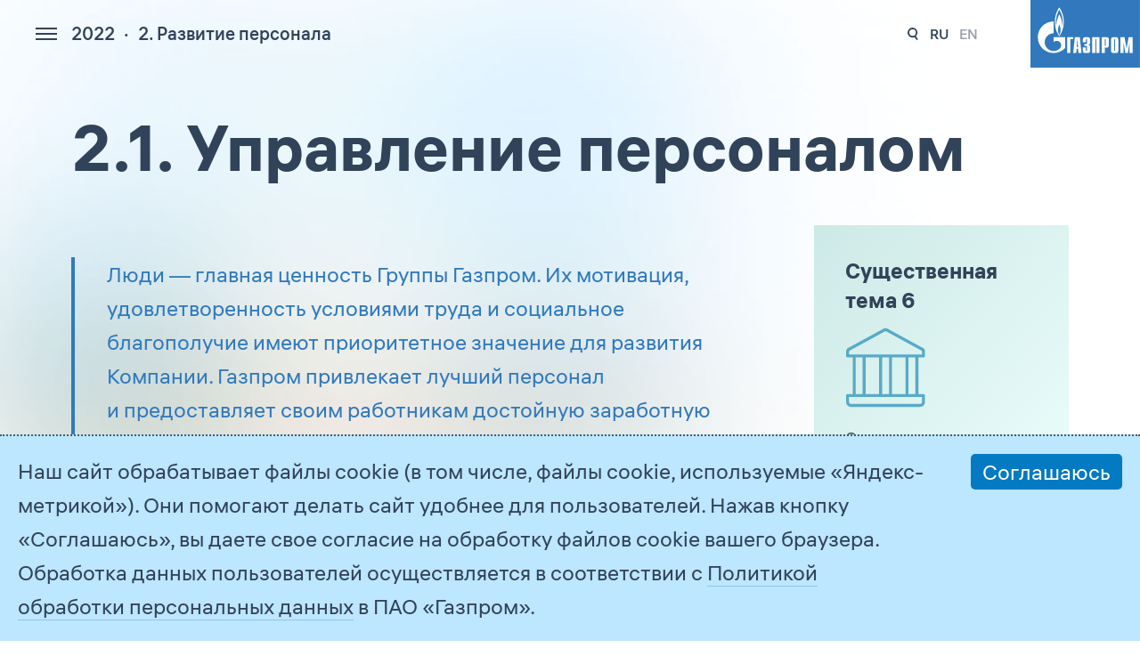

--- FILE ---
content_type: text/html; charset=utf-8
request_url: https://sustainability.gazpromreport.ru/2022/employee-development/hr-management/
body_size: 125150
content:
<!DOCTYPE html>
<html lang="ru">
<head>

<meta charset="utf-8">
<!-- 
	This website is powered by TYPO3 - inspiring people to share!
	TYPO3 is a free open source Content Management Framework initially created by Kasper Skaarhoj and licensed under GNU/GPL.
	TYPO3 is copyright 1998-2019 of Kasper Skaarhoj. Extensions are copyright of their respective owners.
	Information and contribution at https://typo3.org/
-->

<base href="https://sustainability.gazpromreport.ru/">


<meta name="generator" content="TYPO3 CMS">
<meta name="viewport" content="width=device-width">
<meta name="description" content="Отчет о социальной деятельности Группы Газпром за 2022 год">
<meta name="robots" content="index,follow">


<link rel="stylesheet" type="text/css" href="typo3temp/assets/css/9933758952.css?1568895959" media="all">
<link rel="stylesheet" type="text/css" href="fileadmin/templates/default/css/normalize-v1.css?1557957248" media="all">
<link rel="stylesheet" type="text/css" href="fileadmin/templates/default/css/colorbox/colorbox.css?1557957259" media="all">
<link rel="stylesheet" type="text/css" href="fileadmin/templates/default/css/commoncontent.css?1624893819" media="all">
<link rel="stylesheet" type="text/css" href="fileadmin/templates/default/css/structure.css?1568302520" media="all">
<link rel="stylesheet" type="text/css" href="fileadmin/templates/default/css/main.css?1756724726" media="all">
<link rel="stylesheet" type="text/css" href="fileadmin/templates/default/css/forms.css?1606740514" media="all">
<link rel="stylesheet" type="text/css" href="fileadmin/templates/default/css/report.css?1754652406" media="all">
<link rel="stylesheet" type="text/css" href="fileadmin/templates/default/css/override.css?1603184171" media="all">
<link rel="stylesheet" type="text/css" href="fileadmin/templates/default/css/temp.css?1750075804" media="all">
<link rel="stylesheet" type="text/css" href="fileadmin/templates/default/css/adaptive.css?1733914006" media="all">



<script src="fileadmin/templates/default/js/vendor/jquery-3.7.1.min.js?1741439427" type="text/javascript"></script>
<script src="fileadmin/templates/default/js/jquery.ms1-slider.js?1662362117" type="text/javascript"></script>
<script src="fileadmin/templates/default/js/ms-youtube.js?1557957254" type="text/javascript"></script>
<script src="fileadmin/templates/default/js/ms-sticky.js?1568929807" type="text/javascript"></script>
<script src="fileadmin/templates/default/js/ms-countup.js?1662361999" type="text/javascript"></script>
<script src="fileadmin/templates/default/js/vendor/js.cookie-2.2.0.min.js?1557957260" type="text/javascript"></script>
<script src="fileadmin/templates/default/js/ms-tsur.js?1662362027" type="text/javascript"></script>
<script src="fileadmin/templates/default/js/ms-svg_panzoom.js?1662362016" type="text/javascript"></script>


<title>2.1. Управление персоналом | Отчет о социальной деятельности Группы Газпром</title>    
<link rel="apple-touch-icon" sizes="180x180" href="fileadmin/templates/default/images/apple-touch-icon.png">
<link rel="icon" type="image/png" sizes="32x32" href="fileadmin/templates/default/images/favicon-32x32.png">
<link rel="icon" type="image/png" sizes="16x16" href="fileadmin/templates/default/images/favicon-16x16.png"> 
<link rel="mask-icon" href="fileadmin/templates/default/images/safari-pinned-tab.svg" color="#0079c2">
<meta name="msapplication-TileColor" content="#ffffff">
<meta name="theme-color" content="#ffffff">
</head>
<body>

<!-- todo > grid conditions -->

<div id="main_wrap" class="container  report-2022 chapter-2" page-uid="348">
  <header id="page-header">
    <nav id="report-nav"><div class="burger"><div class="wrap"><span class="burger-close">Закрыть</span><nav id="main-menu" class="main-menu"><a href="2024/" title="2024" class="pagetype-1">2024</a><a href="2023/" title="2023" class="pagetype-1">2023</a><a href="2022/" title="2022" class="act pagetype-1">2022</a><a href="2021/" title="2021" class="pagetype-1">2021</a><a href="2020/" title="2020" class="pagetype-1">2020</a><a href="2019/" title="2019" class="pagetype-1">2019</a><a href="2018/" title="2018" class="pagetype-1">2018</a><a href="fileadmin/f/archive/2017-sustainability-report-rus.pdf" target="_blank" title="2017" class="pagetype-3">2017</a><a href="fileadmin/f/archive/2016-sustainability-report-rus.pdf" target="_blank" title="2016" class="pagetype-3">2016</a><a href="fileadmin/f/archive/2014-2015-report-rus.pdf" target="_blank" title="2014–2015" class="pagetype-3">2014–2015</a><a href="fileadmin/f/archive/2012-2013-report-rus.pdf" title="2012–2013" class="pagetype-3">2012–2013</a><a href="fileadmin/f/archive/2010-2011-report-rus.pdf" title="2010–2011" class="pagetype-3">2010–2011</a><a href="fileadmin/f/archive/2008-2009-report-rus.pdf" title="2008–2009" class="pagetype-3">2008–2009</a></nav><header class="report"><h1 class="report-subtitle">В интересах нашей страны</h1><span class="report-title">2022</span></header><nav class="menu-report"><h4><a href="2022/about/">Об Отчете</a></h4><h4><a href="2022/message-from-the-chairman/">Обращение Председателя Правления ПАО «Газпром»</a></h4><span class="item lvl-2"><a href="2022/message-from-the-chairman/key-events-2022/">Ключевые события 2022 года</a></span><h4><a href="2022/about-gazprom/">1. О Группе Газпром</a></h4><span class="item lvl-2"><a href="2022/about-gazprom/general-information/">1.1. Общая информация о Группе Газпром</a></span><span class="item lvl-2"><a href="2022/about-gazprom/mission-and-strategy/">1.2. Миссия и стратегия</a></span><span class="item lvl-2"><a href="2022/about-gazprom/categories-of-consumers/">1.3. Категории потребителей основной продукции Газпрома</a></span><span class="item lvl-2"><a href="2022/about-gazprom/business-model/">1.4. Бизнес-модель Группы Газпром</a></span><span class="item lvl-2"><a href="2022/about-gazprom/russian-economy-contribution/">1.5. Вклад в российскую экономику</a></span><span class="item lvl-2"><a href="2022/about-gazprom/international-activity/">1.6. Международная деятельность</a></span><span class="item lvl-2"><a href="2022/about-gazprom/sustainability-management/">1.7. Управление устойчивым развитием</a></span><span class="item lvl-2"><a href="2022/about-gazprom/innovative-activity/">1.8. Инновационная деятельность</a></span><span class="item lvl-2"><a href="2022/about-gazprom/procurement-system/">1.9. Система закупок и их локализация</a></span><span class="item lvl-2"><a href="2022/about-gazprom/annex/">Приложение</a></span><h4 class="active"><a href="2022/employee-development/">2. Развитие персонала</a></h4><span class="item lvl-2 active cur"><a href="2022/employee-development/hr-management/">2.1. Управление персоналом</a></span><span class="item lvl-2"><a href="2022/employee-development/social-partnership/">2.2. Социальное партнерство</a></span><span class="item lvl-2"><a href="2022/employee-development/annex/">Приложение</a></span><h4><a href="2022/production-safety/">3. Безопасность производства</a></h4><span class="item lvl-2"><a href="2022/production-safety/ensuring-production-safety/">3.1. Обеспечение безопасности производства</a></span><span class="item lvl-2"><a href="2022/production-safety/labor-protection/">3.2. Охрана труда</a></span><span class="item lvl-2"><a href="2022/production-safety/civil-protection/">3.3. Гражданская защита</a></span><span class="item lvl-2"><a href="2022/production-safety/annex/">Приложение</a></span><h4><a href="2022/investing-in-communities/">4. Инвестиции в общество</a></h4><span class="item lvl-2"><a href="2022/investing-in-communities/regional-development/">4.1. Развитие регионов присутствия</a></span><span class="item lvl-2"><a href="2022/investing-in-communities/charity-and-volunteering/">4.2. Благотворительность и волонтерство</a></span><h4><a href="2022/environmental-protection/">5. Охрана окружающей среды</a></h4><span class="item lvl-2"><a href="2022/environmental-protection/environmental-strategy/">5.1. Стратегия в области охраны окружающей среды</a></span><span class="item lvl-2"><a href="2022/environmental-protection/greenhouse-gas-management/">5.2. Управление выбросами парниковых газов</a></span><span class="item lvl-2"><a href="2022/environmental-protection/energy-saving/">5.3. Энергосбережение</a></span><span class="item lvl-2"><a href="2022/environmental-protection/atmospheric-air-protection/">5.4. Охрана атмосферного воздуха</a></span><span class="item lvl-2"><a href="2022/environmental-protection/water-resources-protection/">5.5. Охрана водных ресурсов</a></span><span class="item lvl-2"><a href="2022/environmental-protection/waste-management/">5.6. Управление отходами</a></span><span class="item lvl-2"><a href="2022/environmental-protection/biodiversity-conservation/">5.7. Сохранение биоразнообразия</a></span><span class="item lvl-2"><a href="2022/environmental-protection/annex/">Приложение</a></span><h4><a href="2022/appendices/">Приложения</a></h4><span class="item lvl-2"><a href="2022/appendices/stakeholder-engagement-practice/">Практика взаимодействия с заинтересованными сторонами</a></span><span class="item lvl-2"><a href="2022/appendices/glossary/">Глоссарий основных сокращений и условных наименований, используемых в Отчете</a></span><span class="item lvl-2"><a href="2022/appendices/approval/">Подтверждение ООО «ФБК»</a></span><span class="item lvl-2"><a href="2022/appendices/assurance/">Заверение РСПП</a></span><span class="item lvl-2"><a href="2022/appendices/contacts/">Контакты и обратная связь</a></span></nav></div></div><nav class="rootline"><span class="item" pid="330"><a href="2022/">2022</a><div style="display:none;" class="popup-menu pid-1"><a href="2024/" class="pagetype-1">2024</a><a href="2023/" class="pagetype-1">2023</a><a href="2022/" class="act pagetype-1">2022</a><a href="2021/" class="pagetype-1">2021</a><a href="2020/" class="pagetype-1">2020</a><a href="2019/" class="pagetype-1">2019</a><a href="2018/" class="pagetype-1">2018</a><a href="fileadmin/f/archive/2017-sustainability-report-rus.pdf" target="_blank" class="pagetype-3">2017</a><a href="fileadmin/f/archive/2016-sustainability-report-rus.pdf" target="_blank" class="pagetype-3">2016</a><a href="fileadmin/f/archive/2014-2015-report-rus.pdf" target="_blank" class="pagetype-3">2014–2015</a><a href="fileadmin/f/archive/2012-2013-report-rus.pdf" class="pagetype-3">2012–2013</a><a href="fileadmin/f/archive/2010-2011-report-rus.pdf" class="pagetype-3">2010–2011</a><a href="fileadmin/f/archive/2008-2009-report-rus.pdf" class="pagetype-3">2008–2009</a></div></span><span class="item" pid="336"><a href="2022/employee-development/">2. Развитие персонала</a><div style="display:none;" class="popup-menu pid-330"><a href="2022/about/" class="pagetype-1">Об Отчете</a><a href="2022/message-from-the-chairman/" class="pagetype-1">Обращение Председателя Правления ПАО «Газпром»</a><a href="2022/about-gazprom/" class="pagetype-1">1. О Группе Газпром</a><a href="2022/employee-development/" class="act pagetype-1">2. Развитие персонала</a><a href="2022/production-safety/" class="pagetype-1">3. Безопасность производства</a><a href="2022/investing-in-communities/" class="pagetype-1">4. Инвестиции в общество</a><a href="2022/environmental-protection/" class="pagetype-1">5. Охрана окружающей среды</a><a href="2022/appendices/" class="pagetype-1">Приложения</a></div></span></nav></nav>
<nav id="menu-lang"><a href="2022/search/" class="search">331</a><span class="item active">ru</span><span class="item"><a href="en/2022/employee-development/hr-management/">en</a></span></nav>
<div class="logo"><a href="2022/"><img src="fileadmin/templates/default/images/logo-ru.svg" alt="Отчет о социальной деятельности Группы Газпром" /></a></div>
  </header>
  <div id="page-content" role="main" class="page-content inner gridpagets__8">
  

<!-- left -->

    
    
        
    
<!-- left -->

  <section id="content-all">
  
    <header id="content-header">
       <h1 class="mainHeader">2.1. Управление персоналом</h1><nav class="directory"></nav>
    </header>

    <!-- image -->
      
  

    <!-- image -->    

    <!-- right -->
    
  
    

    
  
    

    <!-- right -->


    <!-- normal -->    
        <!--TYPO3SEARCH_begin-->
        <article id="content-normal"><div class="col beforeAside"><div class="highlight-block"><div class="ce ctype-text" id="c9012">

<div class="ce-text"><p>Люди&nbsp;— главная ценность Группы Газпром. Их&nbsp;мотивация, удовлетворенность условиями труда и&nbsp;социальное благополучие имеют приоритетное значение для развития Компании. Газпром привлекает лучший персонал и&nbsp;предоставляет своим работникам достойную заработную плату, социальное обеспечение, следит за&nbsp;безопасностью на&nbsp;рабочих местах и&nbsp;уделяет особое внимание программам обучения и&nbsp;развития.</p></div>  



</div></div></div><div class="col aside"><div class="bg"><div class="ce ctype-textpic" id="c9014">

<header class="ce-header layout-5 align- "><h5>Существенная тема 6</h5></header><div class="ce-textpic ce-left ce-above layout-0"><div class="imageswrap ce-gallery cols-1" data-ce-images="1" style=""><div class="image" style="max-width:90px"><img class="image-embed-item" src="fileadmin/f/2022/2-personnel-development/2-1-personnel-management/60-susch-1-RU.svg" width="90" height="90" alt="" /></div></div><div class="ce-bodytext"><p>Соответствие деятельности Группы&nbsp;Газпром нормам законодательства</p></div></div>  



</div></div></div><div class="col beforeAside"><div class="factoid"><div class="ce ctype-text" id="c9015">

<header class="ce-header layout-0 align- "><h2>492,2 тыс. чел.</h2></header><div class="ce-text"><p>списочная численность на&nbsp;31&nbsp;декабря 2022&nbsp;г.</p></div>  



</div></div></div><div class="col aside"><div class="bg"><div class="ce ctype-textpic" id="c9016">

<header class="ce-header layout-5 align- "><h5>Существенная тема 7</h5></header><div class="ce-textpic ce-left ce-above layout-0"><div class="imageswrap ce-gallery cols-1" data-ce-images="1" style=""><div class="image" style="max-width:100px"><img class="image-embed-item" src="fileadmin/f/2022/2-personnel-development/2-1-personnel-management/60-susch-2-RU.svg" width="100" height="100" alt="" /></div></div><div class="ce-bodytext"><p>Присутствие Группы Газпром на&nbsp;рынке труда и&nbsp;влияние на&nbsp;занятость населения</p></div></div>  



</div></div></div><div class="col beforeAside"><div class="factoid"><div class="ce ctype-text" id="c9017">

<header class="ce-header layout-0 align- "><h2>953,7 млрд руб.</h2></header><div class="ce-text"><p>расходы на&nbsp;оплату труда</p></div>  



</div></div></div><div class="col aside"><div class="bg"><div class="ce ctype-textpic" id="c9018">

<header class="ce-header layout-5 align- "><h5>Существенная тема 8</h5></header><div class="ce-textpic ce-left ce-above layout-0"><div class="imageswrap ce-gallery cols-1" data-ce-images="1" style=""><div class="image" style="max-width:100px"><img class="image-embed-item" src="fileadmin/f/2022/2-personnel-development/2-1-personnel-management/60-susch-3-RU.svg" width="100" height="95" alt="" /></div></div><div class="ce-bodytext"><p>Социальное обеспечение и&nbsp;нематериальная мотивация персонала в&nbsp;Группе Газпром</p></div></div>  



</div></div></div><div class="col beforeAside"><div class="factoid"><div class="ce ctype-text" id="c9019">

<header class="ce-header layout-0 align- "><h2>38,8 млрд руб.</h2></header><div class="ce-text"><p>социальные расходы</p></div>  



</div></div></div><div class="col aside"><div class="bg"><div class="ce ctype-textpic" id="c9020">

<header class="ce-header layout-5 align- "><h5>Существенная тема 9</h5></header><div class="ce-textpic ce-left ce-above layout-0"><div class="imageswrap ce-gallery cols-1" data-ce-images="1" style=""><div class="image" style="max-width:100px"><img class="image-embed-item" src="fileadmin/f/2022/2-personnel-development/2-1-personnel-management/60-susch-4-RU.svg" width="100" height="91" alt="" /></div></div><div class="ce-bodytext"><p>Обучение и&nbsp;образование персонала и&nbsp;потенциальных кадров</p></div></div>  



</div></div></div><div class="col beforeAside"><div class="bg"><div class="ce ctype-textpic" id="c9021">

<header class="ce-header layout-4 align- "><h4>Ключевые документы</h4></header><div class="ce-textpic ce-right ce-intext layout-0"><div class="imageswrap ce-gallery cols-1" data-ce-images="1" style=""><div class="image" style="max-width:250px"><a href="fileadmin/f/2022/2-personnel-development/2-1-personnel-management/60-key-RU.png" class="lightbox" rel="lightbox[348]" rev="fileadmin/f/2022/2-personnel-development/2-1-personnel-management/60-key-RU.png"><img class="image-embed-item" src="fileadmin/_processed_/5/9/csm_60-key-RU_e16fa59004.png" width="250" height="259" alt="" /></a></div></div><div class="ce-bodytext"><ul><li>Политика управления человеческими ресурсами ПАО&nbsp;«Газпром», его&nbsp;дочерних обществ и&nbsp;организаций</li><li>Комплексная программа повышения эффективности управления человеческими ресурсами ПАО&nbsp;«Газпром», его&nbsp;дочерних обществ и&nbsp;организаций на&nbsp;период 2021–2025&nbsp;гг.</li></ul><p>Для&nbsp;эффективного управления персоналом на&nbsp;основе принципов социального партнерства была разработана Политика управления человеческими ресурсами ПАО&nbsp;«Газпром». Ее&nbsp;главная цель&nbsp;— обеспечение максимальной отдачи от&nbsp;инвестиций в&nbsp;персонал на&nbsp;основе:</p><ul><li>обеспечения стабильного статуса «предпочтительного работодателя»;</li><li>комплексной мотивации каждого работника на&nbsp;достижение целей Компании;</li><li>создания и&nbsp;развития объективной и&nbsp;эффективной системы оценки личного вклада каждого работника Компании.</li></ul><p>В&nbsp;целях совершенствования деятельности ПАО&nbsp;«Газпром», его&nbsp;дочерних обществ и&nbsp;организаций в&nbsp;области управления человеческими ресурсами каждые пять лет в&nbsp;Газпроме пересматривается и&nbsp;обновляется Комплексная программа повышения эффективности управления человеческими ресурсами ПАО&nbsp;«Газпром», его&nbsp;дочерних обществ и&nbsp;организаций (далее&nbsp;— Программа). Это помогает сформировать конкурентоспособный, высокопрофессиональный, ответственный и&nbsp;сплоченный коллектив, нацеленный на&nbsp;эффективное решение актуальных задач, стоящих перед Газпромом в&nbsp;современных экономических и&nbsp;социально-политических условиях.</p><h5>Направления Программы</h5><ul><li>планирование трудовых ресурсов;</li><li>подбор и&nbsp;оценка персонала;</li><li>обучение и&nbsp;развитие персонала;</li><li>мотивация персонала;</li><li>социальная политика;</li><li>управление затратами, отчетность и&nbsp;оценка деятельности;</li><li>информационное обеспечение и&nbsp;корпоративные коммуникации.</li></ul><p>По&nbsp;каждому направлению Программы установлены контрольные показатели, которые анализируются ежегодно при&nbsp;подведении итогов работы компаний Группы.</p></div></div>  



</div></div></div><div class="col aside"><div class="bg"><div class="ce ctype-textpic" id="c9022">

<header class="ce-header layout-5 align- "><h5>Существенная тема 12</h5></header><div class="ce-textpic ce-left ce-above layout-0"><div class="imageswrap ce-gallery cols-1" data-ce-images="1" style=""><div class="image" style="max-width:100px"><img class="image-embed-item" src="fileadmin/f/2022/2-personnel-development/2-1-personnel-management/60-susch-5-RU.svg" width="100" height="55" alt="" /></div></div><div class="ce-bodytext"><p>Равные возможности для всех работников Группы Газпром</p></div></div>  



</div></div></div>

<video src="/fileadmin/f/2022/parallax/ru/andrey_chubukin.mp4" poster="/fileadmin/f/2022/parallax/ru/cover/andrey_chubukin.jpg" class="qr_video" autoplay="true" playsinline preload="auto" muted loop></video>  



<div class="ce ctype-text" id="c9047">

<header class="ce-header layout-3 align- "><h3>Обеспечение равных прав работников</h3></header><div class="ce-text"><p>Положения Генерального коллективного договора Газпрома&nbsp;— одного из&nbsp;крупнейших работодателей России&nbsp;— предусматривают равные права и&nbsp;возможности для всех категорий работников.</p><p>В&nbsp;Группе Газпром установлен равный для мужчин и&nbsp;женщин размер вознаграждения на&nbsp;должностях с&nbsp;одинаковыми требованиями и&nbsp;компетенциями. Различия в&nbsp;соотношении постоянной и&nbsp;переменной части заработной платы мужчин и&nbsp;женщин отсутствуют.</p></div>  



</div><div class="ce ctype-table" id="c9048">

<header class="ce-header layout-5 align- "><h5>Доля работников ПАО «Газпром», входящих в Правление, %</h5></header><table class="ce-table"><thead><tr><th class="column-0">
			
	

		Показатель
	

		
				</th><th class="column-1">
			
	

		2020
	

		
				</th><th class="column-2">
			
	

		2021
	

		
				</th><th class="column-3"><strong>2022</strong></th></tr></thead><tbody><tr><td class="column-0"><strong>Пол<strong></td><td class="column-1"></td><td class="column-2"></td><td class="column-3"></td></tr><tr><td class="column-0"><span class="tab">мужчины</span></td><td class="column-1">
			
	

		85,7
	

		
				</td><td class="column-2">
			
	

		85,7
	

		
				</td><td class="column-3"><strong>85,7</strong></td></tr><tr><td class="column-0"><span class="tab">женщины</span></td><td class="column-1">
			
	

		14,3
	

		
				</td><td class="column-2">
			
	

		14,3
	

		
				</td><td class="column-3"><strong>14,3</strong></td></tr><tr><td class="column-0"><strong>Возраст<strong></td><td class="column-1"></td><td class="column-2"></td><td class="column-3"></td></tr><tr><td class="column-0"><span class="tab">до 30 лет</span></td><td class="column-1">
			
	

		–
	

		
				</td><td class="column-2">
			
	

		–
	

		
				</td><td class="column-3"><strong>–</strong></td></tr><tr><td class="column-0"><span class="tab">от 30 до 40 лет</span></td><td class="column-1">
			
	

		–
	

		
				</td><td class="column-2">
			
	

		–
	

		
				</td><td class="column-3"><strong>–</strong></td></tr><tr><td class="column-0"><span class="tab">от 40 до 50 лет</span></td><td class="column-1">
			
	

		21,4
	

		
				</td><td class="column-2">
			
	

		14,3
	

		
				</td><td class="column-3"><strong>14,3</strong></td></tr><tr><td class="column-0"><span class="tab">старше 50 лет</span></td><td class="column-1">
			
	

		78,6
	

		
				</td><td class="column-2">
			
	

		85,7
	

		
				</td><td class="column-3"><strong>85,7</strong></td></tr></tbody></table>  



</div><div class="ce ctype-table" id="c9049">

<header class="ce-header layout-5 align- "><h5>Списочная численность на конец отчетного периода </h5></header><table class="ce-table"><thead><tr><th class="column-0">
			
	

		Показатель
	

		
				</th><th class="column-1">
			
	

		2020
	

		
				</th><th class="column-2">
			
	

		2021
	

		
				</th><th class="column-3"><strong>2022</strong></th><th class="column-4">
			
	

		Изменение 2022/2021, %
	

		
				</th></tr></thead><tbody><tr><td class="column-0">
					
			
	

		Списочная численность на 31 декабря отчетного года, тыс. чел.
	

		
				
						</td><td class="column-1">
			
	

		477,6
	

		
				</td><td class="column-2">
			
	

		479,2
	

		
				</td><td class="column-3"><strong>492,2</strong></td><td class="column-4">
			
	

		2,7
	

		
				</td></tr><tr><td class="column-0">
					
			
	

		в т. ч.:
	

		
				
						</td><td class="column-1"><strong>Доля работников Группы Газпром по&nbsp;категориям,&nbsp;%</strong></td><td class="column-2"></td><td class="column-3"></td><td class="column-4"><strong>Изменение 2022/2021, п.&nbsp;п.</strong></td></tr><tr><td class="column-0"><strong>Руководители</strong></td><td class="column-1"><strong>14,2</strong></td><td class="column-2"><strong>14,3</strong></td><td class="column-3"><strong>14,5</strong></td><td class="column-4"><strong>+0,2</strong></td></tr><tr><td class="column-0">
					
			
	

		в т. ч.:
	

		
				
						</td><td class="column-1"></td><td class="column-2"></td><td class="column-3"></td><td class="column-4"></td></tr><tr><td class="column-0"><span class="tab">мужчины</span></td><td class="column-1">
			
	

		76,0
	

		
				</td><td class="column-2">
			
	

		75,9
	

		
				</td><td class="column-3"><strong>75,7</strong></td><td class="column-4">
			
	

		–0,2
	

		
				</td></tr><tr><td class="column-0"><span class="tab">женщины</span></td><td class="column-1">
			
	

		24,0
	

		
				</td><td class="column-2">
			
	

		24,1
	

		
				</td><td class="column-3"><strong>24,3</strong></td><td class="column-4">
			
	

		+0,2
	

		
				</td></tr><tr><td class="column-0">
					
			
	

		в т. ч.:
	

		
				
						</td><td class="column-1"></td><td class="column-2"></td><td class="column-3"></td><td class="column-4"></td></tr><tr><td class="column-0"><span class="tab">до 30 лет</span></td><td class="column-1">
			
	

		4,0
	

		
				</td><td class="column-2">
			
	

		3,6
	

		
				</td><td class="column-3"><strong>3,6</strong></td><td class="column-4">
			
	

		0,0
	

		
				</td></tr><tr><td class="column-0"><span class="tab">от 30 до 50 лет</span></td><td class="column-1">
			
	

		69,7
	

		
				</td><td class="column-2">
			
	

		69,8
	

		
				</td><td class="column-3"><strong>69,3</strong></td><td class="column-4">
			
	

		–0,5
	

		
				</td></tr><tr><td class="column-0"><span class="tab">свыше 50 лет</span></td><td class="column-1">
			
	

		26,3
	

		
				</td><td class="column-2">
			
	

		26,6
	

		
				</td><td class="column-3"><strong>27,1</strong></td><td class="column-4">
			
	

		+0,5
	

		
				</td></tr><tr><td class="column-0"><strong>Специалисты и служащие</strong></td><td class="column-1"><strong>33,4</strong></td><td class="column-2"><strong>34,2</strong></td><td class="column-3"><strong>34,4</strong></td><td class="column-4"><strong>+0,2</strong></td></tr><tr><td class="column-0">
					
			
	

		в т. ч.:
	

		
				
						</td><td class="column-1"></td><td class="column-2"></td><td class="column-3"></td><td class="column-4"></td></tr><tr><td class="column-0"><span class="tab">мужчины</span></td><td class="column-1">
			
	

		58,7
	

		
				</td><td class="column-2">
			
	

		58,7
	

		
				</td><td class="column-3"><strong>58,7</strong></td><td class="column-4">
			
	

		0,0
	

		
				</td></tr><tr><td class="column-0"><span class="tab">женщины</span></td><td class="column-1">
			
	

		41,3
	

		
				</td><td class="column-2">
			
	

		41,2
	

		
				</td><td class="column-3"><strong>41,2</strong></td><td class="column-4">
			
	

		0,0
	

		
				</td></tr><tr><td class="column-0">
					
			
	

		в т. ч.:
	

		
				
						</td><td class="column-1"></td><td class="column-2"></td><td class="column-3"></td><td class="column-4"></td></tr><tr><td class="column-0"><span class="tab">до 30 лет</span></td><td class="column-1">
			
	

		12,5
	

		
				</td><td class="column-2">
			
	

		11,9
	

		
				</td><td class="column-3"><strong>11,9</strong></td><td class="column-4">
			
	

		0,0
	

		
				</td></tr><tr><td class="column-0"><span class="tab">от 30 до 50 лет</span></td><td class="column-1">
			
	

		68,5
	

		
				</td><td class="column-2">
			
	

		68,0
	

		
				</td><td class="column-3"><strong>67,4</strong></td><td class="column-4">
			
	

		–0,6
	

		
				</td></tr><tr><td class="column-0"><span class="tab">свыше 50 лет</span></td><td class="column-1">
			
	

		19,0
	

		
				</td><td class="column-2">
			
	

		20,1
	

		
				</td><td class="column-3"><strong>20,7</strong></td><td class="column-4">
			
	

		+0,6
	

		
				</td></tr><tr><td class="column-0"><strong>Рабочие</strong></td><td class="column-1"><strong>52,4</strong></td><td class="column-2"><strong>51,5</strong></td><td class="column-3"><strong>51,1</strong></td><td class="column-4"><strong>–0,4</strong></td></tr><tr><td class="column-0">
					
			
	

		в т. ч.:
	

		
				
						</td><td class="column-1"></td><td class="column-2"></td><td class="column-3"></td><td class="column-4"></td></tr><tr><td class="column-0"><span class="tab">мужчиным</span></td><td class="column-1">
			
	

		78,8
	

		
				</td><td class="column-2">
			
	

		78,6
	

		
				</td><td class="column-3"><strong>78,8</strong></td><td class="column-4">
			
	

		+0,2
	

		
				</td></tr><tr><td class="column-0"><span class="tab">женщины</span></td><td class="column-1">
			
	

		21,2
	

		
				</td><td class="column-2">
			
	

		21,4
	

		
				</td><td class="column-3"><strong>21,2</strong></td><td class="column-4">
			
	

		–0,2
	

		
				</td></tr><tr><td class="column-0">
					
			
	

		в т. ч.:
	

		
				
						</td><td class="column-1"></td><td class="column-2"></td><td class="column-3"></td><td class="column-4"></td></tr><tr><td class="column-0"><span class="tab">до 30 лет</span></td><td class="column-1">
			
	

		15,0
	

		
				</td><td class="column-2">
			
	

		13,9
	

		
				</td><td class="column-3"><strong>13,8</strong></td><td class="column-4">
			
	

		–0,1
	

		
				</td></tr><tr><td class="column-0"><span class="tab">от 30 до 50 лет</span></td><td class="column-1">
			
	

		57,0
	

		
				</td><td class="column-2">
			
	

		57,1
	

		
				</td><td class="column-3"><strong>56,7</strong></td><td class="column-4">
			
	

		–0,4
	

		
				</td></tr><tr><td class="column-0"><span class="tab">свыше 50 лет</span></td><td class="column-1">
			
	

		28,0
	

		
				</td><td class="column-2">
			
	

		29,0
	

		
				</td><td class="column-3"><strong>29,5</strong></td><td class="column-4">
			
	

		+0,5
	

		
				</td></tr></tbody></table>  



</div><div class="ce ctype-text" id="c9050">

<div class="ce-text"><p>Увеличение списочной численности персонала Группы Газпром в&nbsp;отчетном году связано с&nbsp;реализацией стратегических проектов в&nbsp;переработке и&nbsp;транспортировке газа, реализацией инвестиционной программы ПАО&nbsp;«Газпром», реформированием инвестиционно-прогнозного блока, а&nbsp;также со&nbsp;вводом крупных проектов по&nbsp;добыче жидких углеводородов и&nbsp;развитием направления импортозамещения в&nbsp;компаниях Группы Газпром нефть.</p><p>Структура численности по&nbsp;гендерному составу сохраняется без существенных изменений, наблюдается ежегодный рост доли женщин в&nbsp;категории «руководители».</p><p>Увеличение доли работников в&nbsp;возрасте свыше 50&nbsp;лет обусловлено естественным взрослением персонала, а&nbsp;также проводимой в&nbsp;России пенсионной реформой 2019–2028&nbsp;гг.</p><p>Компаниями Группы Газпром неукоснительно исполняются требования законодательства Российской Федерации по&nbsp;квотированию рабочих мест для трудоустройства инвалидов. Для этого Группа оформляет с&nbsp;такими работниками трудовые отношения на&nbsp;любые рабочие места или заключает соглашения о&nbsp;трудоустройстве инвалидов с&nbsp;иными организациями или индивидуальными предпринимателями.</p></div>  



</div><div class="col beforeAside"><div class="ce ctype-text" id="c9051">

<div class="ce-text"><p>Трудоустроенные работники с&nbsp;ограниченными возможностями, а&nbsp;также работники, имеющие на&nbsp;иждивении детей с&nbsp;ограниченными возможностями, пользуются дополнительными льготами и&nbsp;гарантиями.</p></div>  



</div></div><div class="col aside"><div class="ce ctype-text" id="c9052">

<div class="ce-text"><p>Подробнее с&nbsp;информацией о&nbsp;численности персонала и&nbsp;других показателях можно ознакомиться в&nbsp;<strong><a href="2022/employee-development/annex/">Приложении</a></strong></p></div>  



</div></div><div class="factoid"><div class="ce ctype-text" id="c9053">

<header class="ce-header layout-0 align- "><h2>0 случаев</h2></header><div class="ce-text"><p>коллективных трудовых споров в&nbsp;Группе Газпром в&nbsp;2022&nbsp;г.</p></div>  



</div></div><div class="ce ctype-text" id="c9054">

<div class="ce-text"><p>Группа Газпром стремится обеспечить полное соблюдение трудовых прав работников.</p><p>Срок уведомления работников о&nbsp;существенных изменениях условий труда составляет не&nbsp;менее двух месяцев. Положения об&nbsp;уведомлении включены в&nbsp;Генеральный коллективный договор.</p></div>  



</div><div class="ce ctype-header" id="c9187">

<header class="ce-header layout-3 align- "><h3>Вахтовый персонал</h3></header>  



</div><div class="factoid"><div class="ce ctype-text" id="c9188">

<header class="ce-header layout-0 align- "><h2>56,7 тыс. чел.</h2></header><div class="ce-text"><p>численность вахтового персонала в&nbsp;отчетном году</p></div>  



</div></div><div class="ce ctype-text" id="c9189">

<div class="ce-text"><p>Территории присутствия Газпрома включают отдаленные районы Сибири, Крайнего Севера и&nbsp;континентального шельфа России. Численность вахтового персонала, работающего в&nbsp;неблагоприятных погодных условиях на&nbsp;месторождениях, расположенных вдалеке от&nbsp;населенных пунктов, в&nbsp;отчетном году составила 56,7&nbsp;тыс. человек.</p></div>  



</div><div class="col beforeAside"><div class="ce ctype-text" id="c9191">

<div class="ce-text"><p>Газпром стремится сделать работу вахтовиков в&nbsp;суровых условиях максимально комфортной: компании Группы доставляют людей на&nbsp;вахту от&nbsp;пункта сбора до&nbsp;производственного объекта и&nbsp;обратно, совершенствуют инфраструктуру вахтовых поселков для комфортного проживания работников, обеспечивают их&nbsp;качественным медицинскими обслуживанием и&nbsp;необходимыми социальными услугами, строго контролируют соблюдение режима труда и&nbsp;отдыха.</p></div>  



</div></div><div class="col aside"><div class="ce ctype-textpic" id="c9190">

<div class="ce-textpic ce-left ce-above layout-0"><div class="imageswrap ce-gallery cols-1" data-ce-images="1" style=""><div class="image" style="max-width:300px"><img class="image-embed-item" src="fileadmin/_processed_/5/c/csm_64-kaska-RU_bf117d5a0d.jpg" width="300" height="185" alt="" /></div></div></div>  



</div></div><div class="ce ctype-table" id="c9192">

<header class="ce-header layout-5 align- "><h5>Структура персонала, работающего вахтовым методом<sup>(1)</sup></h5></header><table class="ce-table"><thead><tr><th class="column-0">
			
	

		Показатель
	

		
				</th><th class="column-1">
			
	

		31.12.2020&nbsp;г.
	

		
				</th><th class="column-2">
			
	

		31.12.2021&nbsp;г.
	

		
				</th><th class="column-3"><strong>31.12.2022&nbsp;г.</strong></th><th class="column-4">
			
	

		Изменение 2022/2021
	

		
				</th></tr></thead><tbody><tr><td class="column-0">
					
			
	

		Списочная численность работников организаций Группы Газпром, применяющих вахтовый метод организации работ, тыс. чел.
	

		
				
						</td><td class="column-1">
			
	

		231,7
	

		
				</td><td class="column-2">
			
	

		225,2
	

		
				</td><td class="column-3"><strong>233,9</strong></td><td class="column-4">
			
	

		+3,9 %
	

		
				</td></tr><tr><td class="column-0">
					
			
	

		Численность вахтового персонала, тыс. чел., в т. ч.: 
	

		
				
						</td><td class="column-1">
			
	

		51,8
	

		
				</td><td class="column-2">
			
	

		53,9
	

		
				</td><td class="column-3"><strong>56,7</strong></td><td class="column-4">
			
	

		+5,2 %
	

		
				</td></tr><tr><td class="column-0"><span class="tab">работающих в районах Крайнего Севера и в приравненных к ним местностях</span></td><td class="column-1">
			
	

		47,6
	

		
				</td><td class="column-2">
			
	

		50,2
	

		
				</td><td class="column-3"><strong>52,9</strong></td><td class="column-4">
			
	

		+5,4 %
	

		
				</td></tr><tr><td class="column-0">
					
			
	

		Удельный вес вахтового персонала в списочной численности работников организаций Группы Газпром, применяющих вахтовый метод организации работ, %
	

		
				
						</td><td class="column-1">
			
	

		22,4
	

		
				</td><td class="column-2">
			
	

		23,9
	

		
				</td><td class="column-3"><strong>24,2</strong></td><td class="column-4">
			
	

		+0,3 п. п.
	

		
				</td></tr></tbody></table>  



</div><div class="ce ctype-text" id="c9193">

<div class="ce-text"><p class="description"><sup>(1)</sup> Представлены данные по&nbsp;среднесписочной численности работников организаций Группы Газпром.</p></div>  



</div><div class="ce ctype-text" id="c9194">

<div class="ce-text"><p>Рост среднесписочной численности вахтового персонала в&nbsp;2022&nbsp;г.&nbsp;на&nbsp;2,8&nbsp;тыс. человек (+5,2&nbsp;%) обусловлен вводом в&nbsp;эксплуатацию новых объектов с&nbsp;вахтовой формой обслуживания в&nbsp;отдаленных районах, в&nbsp;частности в&nbsp;районах Крайнего Севера.</p></div>  



</div><div class="ce ctype-header" id="c9198">

<header class="ce-header layout-3 align- "><h3>Материальная мотивация работников</h3></header>  



</div><div class="col beforeAside"><div class="ce ctype-text" id="c9195">

<div class="ce-text"><p>В&nbsp;Компании реализуется Политика управления оплатой труда работников организаций ПАО&nbsp;«Газпром», устанавливающая единые подходы к&nbsp;оплате труда в&nbsp;Группе Газпром. Уровень заработной платы работников зависит от&nbsp;квалификации, деловых качеств, сложности выполняемой работы, условий труда и&nbsp;результатов выполнения поставленных задач.</p><p>В&nbsp;соответствии с&nbsp;Политикой заработная плата состоит из&nbsp;постоянной (оклады&nbsp;/ тарифные ставки) и&nbsp;переменной (доплаты, надбавки, премирование) частей. Доля постоянной части зависит от&nbsp;системы оплаты труда и&nbsp;составляет до&nbsp;70&nbsp;%.</p><p>Действующие в&nbsp;компаниях Группы Газпром системы оплаты труда предусматривают:</p><ul><li>установление окладов и&nbsp;тарифных ставок с&nbsp;учетом квалификации и&nbsp;деловых качеств;</li><li>ежемесячное премирование работников за&nbsp;результаты их&nbsp;производственной деятельности;</li><li>доплаты и&nbsp;надбавки в&nbsp;зависимости от&nbsp;условий труда и&nbsp;объема выполняемых работ;</li><li>единовременное премирование за&nbsp;ввод в&nbsp;эксплуатацию производственных мощностей, внедрение новой техники, экономию энергоресурсов;</li><li>вознаграждение по&nbsp;итогам работы за&nbsp;год.</li></ul><p>Оплата труда при выполнении работ в&nbsp;условиях, отклоняющихся от&nbsp;нормальных, в&nbsp;том числе сверхурочной работы, производится в&nbsp;соответствии с&nbsp;трудовым законодательством и&nbsp;иными документами, содержащими нормы трудового права.</p></div>  



</div></div><div class="col aside"><div class="ce ctype-textpic" id="c9200">

<div class="ce-textpic ce-left ce-above layout-0"><div class="imageswrap ce-gallery cols-1" data-ce-images="1" style=""><div class="image" style="max-width:200px"><a href="fileadmin/f/2022/2-personnel-development/2-1-personnel-management/65-koshelek-RU.jpg" class="lightbox" rel="lightbox[348]" rev="fileadmin/f/2022/2-personnel-development/2-1-personnel-management/65-koshelek-RU.jpg"><img class="image-embed-item" src="fileadmin/_processed_/0/d/csm_65-koshelek-RU_7bbf9afc17.jpg" width="200" height="303" alt="" /></a></div></div></div>  



</div></div><div class="ce ctype-textpic" id="c9196">

<header class="ce-header layout-5 align- "><h5>Размер среднемесячной заработной платы, тыс. руб.</h5></header><div class="ce-textpic ce-left ce-above layout-0"><div class="imageswrap ce-gallery cols-1" data-ce-images="1" style=""><div class="image" style="max-width:600px"><a href="fileadmin/f/2022/2-personnel-development/2-1-personnel-management/64-zarplata-RU.svg" class="lightbox" rel="lightbox[348]" rev="fileadmin/f/2022/2-personnel-development/2-1-personnel-management/64-zarplata-RU.svg"><img class="image-embed-item" src="fileadmin/f/2022/2-personnel-development/2-1-personnel-management/64-zarplata-RU.svg" width="600" height="199" alt="" /></a></div></div></div>  



</div><div class="col beforeAside"><div class="ce ctype-text" id="c9199">

<div class="ce-text"><p>С&nbsp;целью поддержания реального уровня оплаты труда согласно статье 134 Трудового кодекса Российской Федерации ежегодно проводится индексация заработной платы работников ПАО&nbsp;«Газпром» и&nbsp;его ДО.</p><p>В&nbsp;отчетном году размер среднемесячной заработной платы по&nbsp;ДО, осуществляющим основные виды деятельности ПАО&nbsp;«Газпром» (добыча, переработка, транспортировка и&nbsp;подземное хранение газа), составил 127,3&nbsp;тыс. руб.</p></div>  



</div></div><div class="col aside"><div class="bg"><div class="ce ctype-text" id="c9197">

<div class="ce-text"><p>Среднемесячная заработная плата в&nbsp;2022&nbsp;г. выросла на&nbsp;18,75&nbsp;% в&nbsp;сравнении с&nbsp;аналогичным показателем 2021&nbsp;г.</p></div>  



</div></div></div><div class="ce ctype-header" id="c9201">

<header class="ce-header layout-3 align- "><h3>Социальное обеспечение работников</h3></header>  



</div><div class="highlight-block"><div class="ce ctype-text" id="c9202">

<div class="ce-text"><p>Группа Газпром разработала и&nbsp;реализует широкую программу социальной поддержки своих работников. Это способствует укреплению имиджа Компании как социально ответственного работодателя, позволяет сохранять кадровый потенциал и&nbsp;привлекать новых работников требуемой квалификации.</p></div>  



</div></div><div class="ce ctype-text" id="c9203">

<header class="ce-header layout-5 align- "><h5>Основные направления социального обеспечения работников</h5></header><div class="ce-text"><ul><li><strong>Выплаты социального характера</strong> получают как все работники, так и&nbsp;отдельные категории персонала (работники компаний Группы, расположенных в&nbsp;районах Крайнего Севера и&nbsp;приравненных к&nbsp;ним местностях; молодые специалисты; многодетные семьи; работники, имеющие на&nbsp;иждивении детей-инвалидов, и&nbsp;другие).</li><li><strong>Медицинское обеспечение </strong>получают работники, бывшие работники (пенсионеры) компаний Группы Газпром, а&nbsp;также члены их&nbsp;семей в&nbsp;рамках заключаемых договоров добровольного медицинского страхования (ДМС), а&nbsp;также по&nbsp;прямым договорам, заключаемым с&nbsp;медицинскими организациями<strong>. </strong></li><li><strong>Личное страхование. </strong>В&nbsp;отношении работников, бывших работников (пенсионеров) Группы Газпром, а&nbsp;также членов их&nbsp;семей в&nbsp;дополнение к&nbsp;обязательному медицинскому страхованию (ОМС) заключаются договоры ДМС. В&nbsp;отношении работников Группы Газпром в&nbsp;дополнение к&nbsp;обязательному социальному страхованию заключаются договоры страхования от&nbsp;несчастных случаев и&nbsp;страхования жизни. В&nbsp;соответствии с&nbsp;утвержденным перечнем страховых рисков выплаты при их&nbsp;реализации осуществляются работникам или их&nbsp;наследникам.</li><li><strong>Жилищное обеспечение </strong>работников организовано в&nbsp;рамках корпоративной программы, основанной на&nbsp;принципе софинансирования, который предполагает привлечение средств работодателя и&nbsp;работников на&nbsp;основе механизма банковского ипотечного кредитования. Реализация данной программы позволяет Компании сохранять кадровый потенциал в&nbsp;долгосрочной перспективе.</li><li><strong>Негосударственное пенсионное обеспечение </strong>работников организовано в&nbsp;рамках корпоративной пенсионной системы, предусматривающей получение работником дополнительных выплат при выходе на&nbsp;пенсию<strong>.</strong></li></ul></div>  



</div><div class="ce ctype-header" id="c9206">

<header class="ce-header layout-5 align- "><h5>Обеспечение добровольным личным страхованием работников, работающих по трудовому договору на условиях полной занятости, временной или неполной занятости<sup>(1)</sup></h5></header>  



</div><div class="col beforeAside"><div class="ce ctype-table" id="c9204">

<table class="ce-table"><thead><tr><th class="column-0">
			
	

		Обеспечение личным страхованием
	

		
				</th><th class="column-1">
			
	

		Полная занятость
	

		
				</th><th class="column-2">
			
	

		Временная занятость<sup>(3)</sup></th><th class="column-3">
			
	

		Неполная занятость<sup>(4)</sup></th></tr></thead><tbody><tr><td class="column-0">
					
			
	

		Страхование жизни<sup>(2)</sup></td><td class="column-1">
			
	

		+
	

		
				</td><td class="column-2">
			
	

		–
	

		
				</td><td class="column-3">
			
	

		+
	

		
				</td></tr><tr><td class="column-0">
					
			
	

		ДМС
	

		
				
						</td><td class="column-1">
			
	

		+
	

		
				</td><td class="column-2">
			
	

		–
	

		
				</td><td class="column-3">
			
	

		+
	

		
				</td></tr><tr><td class="column-0">
					
			
	

		Выплата компенсаций в связи с потерей трудоспособности и инвалидностью по договорам страхования от несчастных случаев и болезней
	

		
				
						</td><td class="column-1">
			
	

		+
	

		
				</td><td class="column-2">
			
	

		+
	

		
				</td><td class="column-3">
			
	

		+
	

		
				</td></tr></tbody></table>  



</div></div><div class="col aside"><div class="bg"><div class="ce ctype-text" id="c9207">

<div class="ce-text"><p>В&nbsp;2022&nbsp;г. все социальные программы Группы Газпром продолжали реализовываться без сокращений.</p></div>  



</div></div></div><div class="ce ctype-text" id="c9205">

<div class="ce-text"><p class="description"><sup>(1)</sup> Представленная информация относится к&nbsp;ПАО&nbsp;«Газпром», его представительствам, филиалам, ДО&nbsp;основных видов деятельности и&nbsp;организациям инфраструктуры, входящим в&nbsp;систему бюджетирования ПАО&nbsp;«Газпром».</p><p class="description"><sup>(2)</sup> Под временной занятостью понимаются срочные трудовые договоры. В&nbsp;том случае, если они заключены на&nbsp;срок менее трех лет, страхование жизни не&nbsp;предоставляется. В&nbsp;том случае, если они заключены на&nbsp;срок менее двух месяцев, не&nbsp;осуществляется оказание медицинских услуг (ДМС).</p><p class="description"><sup>(3)</sup> Неполная занятость согласно Трудовому кодексу Российской Федерации, статья 93. В&nbsp;случае заключения договоров гражданско-правового характера о&nbsp;возмездном оказании услуг льготы не&nbsp;предоставляются.</p><p class="description"><sup>(4)</sup> Распространяется на&nbsp;руководящих работников Администрации ПАО&nbsp;«Газпром» и&nbsp;ДО основных видов деятельности, представляет дополнительное страховое покрытие рисков причинения вреда жизни и&nbsp;здоровью работника.</p></div>  



</div><div class="ce ctype-header" id="c9210">

<header class="ce-header layout-4 align- "><h4>Негосударственное пенсионное обеспечение</h4></header>  



</div><div class="factoid"><div class="ce ctype-text" id="c9212">

<header class="ce-header layout-0 align- "><h2>141,6 тыс. чел.</h2></header><div class="ce-text"><p>получали пенсию по&nbsp;договорам негосударственного пенсионного обеспечения в&nbsp;2022&nbsp;г.</p></div>  



</div></div><div class="ce ctype-text" id="c9214">

<div class="ce-text"><p>Негосударственное пенсионное обеспечение работников организаций Группы Газпром осуществляется на&nbsp;основании пенсионных договоров, заключаемых с&nbsp;Акционерным обществом «Негосударственный пенсионный фонд «ГАЗФОНД». Для получения корпоративной пенсии работник должен проработать в&nbsp;организациях ПАО&nbsp;«Газпром» не&nbsp;менее 15&nbsp;лет и&nbsp;на&nbsp;момент увольнения достигнуть возраста, дающего право на&nbsp;пенсию по&nbsp;старости. Выплаты предоставляются работникам при выходе на&nbsp;пенсию.</p></div>  



</div><div class="col beforeAside"><div class="ce ctype-textpic" id="c9215">

<header class="ce-header layout-5 align- "><h5>Численность получающих пенсии участников пенсионной программы организаций Группы Газпром, тыс. чел.</h5></header><div class="ce-textpic ce-left ce-above layout-0"><div class="imageswrap ce-gallery cols-1" data-ce-images="1" style=""><div class="image" style="max-width:600px"><a href="fileadmin/f/2022/2-personnel-development/2-1-personnel-management/67-pensii-RU.svg" class="lightbox" rel="lightbox[348]" rev="fileadmin/f/2022/2-personnel-development/2-1-personnel-management/67-pensii-RU.svg"><img class="image-embed-item" src="fileadmin/f/2022/2-personnel-development/2-1-personnel-management/67-pensii-RU.svg" width="600" height="196" alt="" /></a></div></div></div>  



</div></div><div class="ce ctype-textpic" id="c9217">

<div class="ce-textpic ce-left ce-above layout-0"><div class="ce-bodytext"><p>В&nbsp;2022&nbsp;г. пенсию по&nbsp;пенсионным договорам получали более 141,6&nbsp;тыс. человек, что на&nbsp;1,2&nbsp;% больше, чем в&nbsp;2021&nbsp;г.</p></div></div>  



</div><div class="ce ctype-header" id="c9218">

<header class="ce-header layout-4 align- "><h4>Корпоративная медицина и ДМС</h4></header>  



</div><div class="col third"><div class="factoid"><div class="ce ctype-text" id="c9219">

<header class="ce-header layout-0 align- "><h2>592 тыс. чел.</h2></header><div class="ce-text"><p>застраховано в&nbsp;2022&nbsp;г.&nbsp;по&nbsp;системе ДМС в&nbsp;ПАО&nbsp;«Газпром» и&nbsp;его дочерних обществах и&nbsp;организациях<span class="tooltip">Включая пенсионеров и&nbsp;членов семей работников.</span></p></div>  



</div></div></div><div class="col third"><div class="factoid"><div class="ce ctype-text" id="c9220">

<header class="ce-header layout-0 align- "><h2>34 объекта</h2></header><div class="ce-text"><p>Группы Газпром оказывали услуги по&nbsp;санаторно-курортному лечению в&nbsp;2022&nbsp;г.</p></div>  



</div></div></div><div class="col third"><div class="factoid"><div class="ce ctype-text" id="c9221">

<header class="ce-header layout-0 align- "><h2>16,9 млрд руб.</h2></header><div class="ce-text"><p>затраты на&nbsp;программы личного страхования в&nbsp;2022 г.<span class="tooltip">Затраты на&nbsp;ДМС, страхование от&nbsp;несчастных случаев и&nbsp;заболеваний, страхование жизни ПАО&nbsp;«Газпром», его 15&nbsp;филиалов, 79&nbsp;бюджетируемых дочерних обществ, организаций и&nbsp;представительств ПАО&nbsp;«Газпром».</span></p></div>  



</div></div></div><div class="col beforeAside"><div class="ce ctype-text" id="c9222">

<div class="ce-text"><p>Газпром заботится о&nbsp;здоровье персонала и&nbsp;обеспечивает работников, пенсионеров и&nbsp;членов их&nbsp;семей качественными медицинскими услугами, проводит ежегодную диспансеризацию работников и&nbsp;поощряет их&nbsp;вести здоровый образ жизни.</p><p>Основные нормативные документы, регламентирующие организацию медицинского обеспечения в&nbsp;Группе Газпром:</p><ul><li>Генеральный коллективный договор ПАО&nbsp;«Газпром» и&nbsp;его дочерних обществ;</li><li>Положение о&nbsp;добровольном медицинском страховании в&nbsp;ПАО&nbsp;«Газпром», филиалах, дочерних обществах и&nbsp;организациях инфраструктуры ПАО&nbsp;«Газпром»;</li><li>Положение о&nbsp;порядке проведения диспансеризации работников администрации ПАО&nbsp;«Газпром», руководителей филиалов, представительств и&nbsp;дочерних обществ ПАО&nbsp;«Газпром».</li></ul></div>  



</div></div><div class="col aside"><div class="bg"><div class="ce ctype-text" id="c9223">

<div class="ce-text"><p>В&nbsp;2022&nbsp;г. Правление ПАО&nbsp;«Газпром» приняло Комплексный план мероприятий по&nbsp;развитию медицинского обеспечения в&nbsp;Группе Газпром на&nbsp;2022–2025&nbsp;гг. Актуализируются и&nbsp;разрабатываются новые локальные нормативные акты в&nbsp;области медицинского обеспечения, планируется доукомплектовать медицинским оборудованием здравпункты на&nbsp;производственных объектах.</p></div>  



</div></div></div>

<video src="/fileadmin/f/2022/parallax/ru/ainagul_utegalieva.mp4" poster="/fileadmin/f/2022/parallax/ru/cover/ainagul_utegalieva.jpg" class="qr_video" autoplay="true" playsinline preload="auto" muted loop></video>  



<div class="bg"><div class="ce ctype-text" id="c9224">

<header class="ce-header layout-5 align- "><h5>Система медицинского обеспечения в Группе Газпром</h5></header><div class="ce-text"><ul><li>Оказание медицинских услуг непосредственно на&nbsp;производстве (здравпункты, медицинские кабинеты, врачи офиса).</li><li>Оказание медицинских услуг преимущественно в&nbsp;корпоративных медицинских организациях (медико-санитарные части, поликлиники).</li><li>Организация получения медицинских услуг в&nbsp;сторонних медицинских организациях за&nbsp;счет средств ДМС.</li><li>Организация проведения обязательных медицинских осмотров и&nbsp;освидетельствований.</li><li>Организация медицинской реабилитации, санаторно-курортного лечения и&nbsp;общего оздоровления, преимущественно в&nbsp;корпоративных санаториях, профилакториях, оздоровительных комплексах и&nbsp;пансионатах.</li></ul></div>  



</div></div><div class="ce ctype-text" id="c9226">

<div class="ce-text"><p>Методическое руководство, координацию деятельности и&nbsp;осуществление контроля за&nbsp;объектами медицинского обеспечения осуществляет Управление производственной медицины и&nbsp;санитарно-эпидемиологического контроля ПАО&nbsp;«Газпром». Это подразделение анализирует обратную связь относительно качества услуг, поступающую от&nbsp;участников корпоративной системы медицинского обеспечения. Жалобы и&nbsp;замечания рассматриваются на&nbsp;специальных комиссиях, созданных в&nbsp;медицинских организациях.</p><p>Страховые компании, работающие с&nbsp;Группой Газпром по&nbsp;договорам ДМС, организуют и&nbsp;оплачивают оказание медицинских услуг и&nbsp;проведение профилактических мероприятий в&nbsp;корпоративных медицинских организациях, если такой возможности нет&nbsp;— в&nbsp;сторонних медицинских учреждениях, перечень которых определяется Программой ДМС. Объем услуг закреплен в&nbsp;Программах ДМС. Застрахованные работники, пенсионеры и&nbsp;члены их&nbsp;семей получают амбулаторно-поликлиническую, стационарную помощь, а&nbsp;также санаторно-курортное и&nbsp;реабилитационно-восстановительное лечение по&nbsp;медицинским показаниям.</p></div>  



</div><div class="ce ctype-table" id="c9227">

<header class="ce-header layout-5 align- "><h5>Количество работников и пенсионеров Группы Газпром, а также членов их семей, застрахованных по программам ДМС, чел.</h5></header><table class="ce-table"><thead><tr><th class="column-0">
			
	

		Показатель
	

		
				</th><th class="column-1">
			
	

		2020
	

		
				</th><th class="column-2">
			
	

		2021
	

		
				</th><th class="column-3"><strong>2022</strong></th><th class="column-4">
			
	

		Изменение 2022/2021, %
	

		
				</th></tr></thead><tbody><tr><td class="column-0">
					
			
	

		Количество работников Группы Газпром, застрахованных по программам ДМС на конец отчетного периода
	

		
				
						</td><td class="column-1">
			
	

		301&nbsp;621
	

		
				</td><td class="column-2">
			
	

		306&nbsp;010
	

		
				</td><td class="column-3"><strong>313&nbsp;049</strong></td><td class="column-4">
			
	

		+2,3
	

		
				</td></tr><tr><td class="column-0">
					
			
	

		Количество членов семей работников Группы, застрахованных по программам ДМС на конец отчетного периода
	

		
				
						</td><td class="column-1">
			
	

		150&nbsp;492
	

		
				</td><td class="column-2">
			
	

		158&nbsp;150
	

		
				</td><td class="column-3"><strong>171&nbsp;599</strong></td><td class="column-4">
			
	

		+8,5
	

		
				</td></tr><tr><td class="column-0">
					
			
	

		Количество пенсионеров и членов семей пенсионеров (бывших работников) Группы Газпром, застрахованных по программам ДМС на конец отчетного периода
	

		
				
						</td><td class="column-1">
			
	

		103&nbsp;250
	

		
				</td><td class="column-2">
			
	

		105&nbsp;261
	

		
				</td><td class="column-3"><strong>107&nbsp;395</strong></td><td class="column-4">
			
	

		+2,0
	

		
				</td></tr></tbody></table>  



</div><div class="ce ctype-text" id="c9228">

<div class="ce-text"><p>В&nbsp;2022&nbsp;г. количество работников компаний Группы Газпром, застрахованных по&nbsp;программам ДМС, выросло на&nbsp;2,3&nbsp;% по&nbsp;сравнению с&nbsp;2021&nbsp;г., а&nbsp;количество членов семей работников&nbsp;— на&nbsp;8,5&nbsp;%.</p><p>Руководствуясь основополагающими принципами национальных проектов «Здоровье» и&nbsp;«Демография», Газпром уделяет пристальное внимание мерам по&nbsp;предупреждению заболеваемости. К&nbsp;числу таких мер относятся:</p><ul><li>периодические медицинские осмотры (обследования) отдельных категорий работников, занятых на&nbsp;тяжелых работах и&nbsp;на&nbsp;работах с&nbsp;вредными и/или опасными условиями труда;</li><li>ежегодная диспансеризация работников с&nbsp;выявлением доклинических форм заболеваний, факторов риска и&nbsp;разработкой индивидуальных программ оздоровительных мероприятий, включая реабилитационно-восстановительное лечение;</li><li>динамическое наблюдение больных с&nbsp;хроническими заболеваниями;</li><li>иммунопрофилактические мероприятия, в&nbsp;том числе ежегодная вакцинация против гриппа и&nbsp;других вирусных заболеваний.</li></ul></div>  



</div><div class="ce ctype-textpic" id="c9229">

<header class="ce-header layout-5 align- "><h5>Объемы выплат по договорам ДМС организаций Группы Газпром в части реабилитационно-восстановительного лечения и целевых профилактических мероприятий, млн руб.</h5></header><div class="ce-textpic ce-left ce-above layout-0"><div class="imageswrap ce-gallery cols-1" data-ce-images="1" style=""><div class="image" style="max-width:600px"><a href="fileadmin/f/2022/2-personnel-development/2-1-personnel-management/70-dms-RU.svg" class="lightbox" rel="lightbox[348]" rev="fileadmin/f/2022/2-personnel-development/2-1-personnel-management/70-dms-RU.svg"><img class="image-embed-item" src="fileadmin/f/2022/2-personnel-development/2-1-personnel-management/70-dms-RU.svg" width="600" height="383" alt="" /></a></div></div></div>  



</div><div class="ce ctype-text" id="c9231">

<div class="ce-text"><p>В&nbsp;2022&nbsp;г. объем выплат в&nbsp;части целевых профилактических мероприятий вырос на&nbsp;52&nbsp;% относительно показателя 2021&nbsp;г.</p><p>В&nbsp;отчетном году диспансеризацию прошли 132&nbsp;298 работников Группы Газпром, 60&nbsp;228 человек получали санаторно-курортное и&nbsp;восстановительное лечение.</p></div>  



</div><div class="col beforeAside"><div class="ce ctype-text" id="c9232">

<div class="ce-text"><p>В&nbsp;отчетном году пересматривались и&nbsp;совершенствовались договоры ДМС в&nbsp;интересах Группы Газпром. Компания провела ряд мероприятий по&nbsp;повышению качества медицинского обеспечения по&nbsp;Программам ДМС в&nbsp;рамках Комплексного плана мероприятий по&nbsp;развитию медицинского обеспечения в&nbsp;Группе Газпром на&nbsp;2022–2025&nbsp;гг.</p><p>В&nbsp;целях реализации положений Стратегии развития здравоохранения в&nbsp;Российской Федерации до&nbsp;2025&nbsp;г. привлекаются, в&nbsp;частности, средства, выделенные на&nbsp;ДМС, для профилактики инфекционных и&nbsp;неинфекционных (социально значимых) заболеваний, вакцинации и&nbsp;диспансеризации.</p></div>  



</div></div><div class="col aside"><div class="ce ctype-textpic" id="c9233">

<div class="ce-textpic ce-left ce-above layout-0"><div class="imageswrap ce-gallery cols-1" data-ce-images="1" style=""><div class="image" style="max-width:300px"><img class="image-embed-item" src="fileadmin/_processed_/5/8/csm_70-kid-RU_5e1610130e.jpg" width="300" height="281" alt="" /></div></div></div>  



</div></div><div class="ce ctype-text" id="c9381">

<header class="ce-header layout-4 align- "><h4>Программы продвижения здорового образа жизни </h4></header><div class="ce-text"><p>В&nbsp;2022&nbsp;г. была продолжена работа по&nbsp;продвижению здорового образа жизни среди персонала Группы. Газпром оплачивает участие работников в&nbsp;спортивных секциях и&nbsp;компенсирует им&nbsp;затраты на&nbsp;занятия спортом. Кроме того, в&nbsp;2022&nbsp;г. была проведена Спартакиада ПАО&nbsp;«Газпром» и&nbsp;организован ряд корпоративных спортивных соревнований.</p></div>  



</div><div class="highlight-block"><div class="ce ctype-text" id="c9382">

<div class="ce-text"><p>С&nbsp;1996&nbsp;г.&nbsp;в&nbsp;целях популяризации здорового образа жизни среди работников и&nbsp;сохранения спортивных традиций проводятся Спартакиады Газпрома.</p><p>В&nbsp;2022&nbsp;г.&nbsp;в&nbsp;Спартакиаде приняла участие 31&nbsp;взрослая команда, представляющая компании Группы Газпром из&nbsp;России и&nbsp;Беларуси, а&nbsp;также 14&nbsp;студенческих команд вузов&nbsp;— партнеров ПАО&nbsp;«Газпром». Взрослые спортсмены соревновались в&nbsp;легкой атлетике, плавании, футболе, гиревом спорте, волейболе и&nbsp;шахматах. Студенты&nbsp;— в&nbsp;силовой гимнастике, легкоатлетической эстафете и&nbsp;дартсе. Всего было разыграно 109 комплектов наград.</p></div>  



</div></div><div class="ce ctype-header" id="c9384">

<header class="ce-header layout-3 align- "><h3>Нематериальное поощрение работников</h3></header>  



</div><div class="col beforeAside"><div class="ce ctype-text" id="c9383">

<div class="ce-text"><p>В&nbsp;Группе Газпром действует система поощрения работников государственными, ведомственными и&nbsp;корпоративными наградами.</p><p>За&nbsp;личный вклад в&nbsp;развитие топливно-энергетического комплекса, достижение высоких результатов в&nbsp;производственной деятельности и&nbsp;многолетний добросовестный труд в&nbsp;2022&nbsp;г. награждено 4&nbsp;611 работников и&nbsp;16&nbsp;коллективов Группы Газпром, из&nbsp;них:</p><ul><li class="CxSpMiddle">государственными наградами Российской Федерации&nbsp;— 32&nbsp;человека;</li><li class="CxSpMiddle">поощрениями Президента Российской Федерации&nbsp;— 16&nbsp;человек и&nbsp;1&nbsp;коллектив;</li><li class="CxSpMiddle">ведомственными наградами Министерства энергетики Российской Федерации&nbsp;— 1&nbsp;373&nbsp;человека, других министерств и&nbsp;ведомств&nbsp;— 72&nbsp;человека;</li><li class="CxSpMiddle">корпоративными наградами ПАО&nbsp;«Газпром»&nbsp;— 3&nbsp;118 человек и&nbsp;15&nbsp;коллективов.</li></ul></div>  



</div></div><div class="col aside"><div class="ce ctype-textpic" id="c9385">

<div class="ce-textpic ce-left ce-above layout-0"><div class="imageswrap ce-gallery cols-1" data-ce-images="1" style=""><div class="image" style="max-width:250px"><img class="image-embed-item" src="fileadmin/_processed_/8/5/csm_71-medal-RU_97461971c0.jpg" width="250" height="220" alt="" /></div></div></div>  



</div></div><div class="ce ctype-text" id="c9386">

<div class="ce-text"><p>Одним из&nbsp;дополнительных инструментов развития и&nbsp;мотивации персонала, популяризации профессиональных достижений и&nbsp;распространения лучшего опыта в&nbsp;Группе Газпром является проведение конкурсов профессионального мастерства.</p><p>Начиная с&nbsp;2018&nbsp;г. конкурсы проводятся в&nbsp;рамках Фестиваля труда (профессионального мастерства) ПАО&nbsp;«Газпром» по&nbsp;нескольким профессиям (специальностям) основных направлений деятельности&nbsp;ДО с&nbsp;периодичностью раз в&nbsp;два года. В&nbsp;2022&nbsp;г. Фестиваль труда (профессионального мастерства) ПАО&nbsp;«Газпром проведен по&nbsp;восьми профессиям (специальностям). Общее количество участников составило более 180 человек из&nbsp;36&nbsp;ДО.</p><p>В&nbsp;дни проведения Фестиваля также состоялся Конкурс ПАО&nbsp;«Газпром» по&nbsp;компьютерному проектированию и&nbsp;информационным технологиям на&nbsp;базе «Газпром корпоративный институт». В&nbsp;нем приняли участие ИТ-специалисты, заинтересованные в&nbsp;разработке и&nbsp;внедрении перспективных проектов в&nbsp;области информационных технологий и&nbsp;компьютерного проектирования, повышении квалификации и&nbsp;развитии творческой инициативы.</p><p>В&nbsp;августе 2022&nbsp;г.&nbsp;на&nbsp;базе ООО&nbsp;«Газпром трансгаз Томск» прошел очный (финальный) этап конкурса «Лучший молодой работник», в&nbsp;котором приняли участие представители 45&nbsp;дочерних обществ и&nbsp;организаций ПАО&nbsp;«Газпром».</p></div>  



</div><div class="ce ctype-text" id="c9387">

<header class="ce-header layout-3 align- "><h3>Обучение персонала</h3></header><div class="ce-text"><p>Успех Газпрома определяется профессионализмом его работников. Работники компаний Группы постоянно совершенствуют свои знания, компетенции и&nbsp;навыки в&nbsp;профессиональной области и&nbsp;реализуют их&nbsp;в&nbsp;работе.</p></div>  



</div><div class="col third"><div class="factoid"><div class="ce ctype-text" id="c9388">

<header class="ce-header layout-0 align- "><h2>299,7 тыс.</h2></header><div class="ce-text"><p>руководителей, специалистов и&nbsp;других служащих Группы Газпром прошли обучение по&nbsp;программам дополнительного профессионального образования</p></div>  



</div></div></div><div class="col third"><div class="factoid"><div class="ce ctype-text" id="c9389">

<header class="ce-header layout-0 align- "><h2>259,5 тыс.</h2></header><div class="ce-text"><p>рабочих Группы Газпром прошли профессиональное обучение</p></div>  



</div></div></div><div class="col third"><div class="factoid"><div class="ce ctype-text" id="c9390">

<header class="ce-header layout-0 align- "><h2>180,5 тыс.</h2></header><div class="ce-text"><p>работников Группы Газпром прошли электронное обучение<span class="tooltip">Включая программы продолжительностью менее 16&nbsp;часов.</span></p></div>  



</div></div></div><div class="ce ctype-text" id="c9391">

<div class="ce-text"><p>Планомерное обучение работников в&nbsp;течение всей их&nbsp;профессиональной деятельности&nbsp;— важнейшая составляющая успешного развития персонала. В&nbsp;рамках Системы непрерывного фирменного профессионального образования персонала ПАО&nbsp;«Газпром» (СНФПО) обучение организовано по&nbsp;заранее разработанным образовательным программам с&nbsp;применением разнообразных учебно-методических материалов. Программы направлены на&nbsp;обеспечение практикоориентированности при обучении персонала, отработки на&nbsp;макетах используемого производственного оборудования умений, навыков и&nbsp;алгоритма действий при возникновении аварийных и&nbsp;нештатных ситуаций. Дочерние общества и&nbsp;организации формируют собственные планы по&nbsp;обучению в&nbsp;учебно-производственных центрах и&nbsp;в&nbsp;образовательных организациях регионов присутствия.</p><p>Группа Газпром принимает активное участие в&nbsp;формировании национальной системы квалификаций, основой которой являются профессиональные стандарты. В&nbsp;2022&nbsp;г. Минтруд России утвердил восемь профессиональных стандартов, разработанных ПАО&nbsp;«Газпром». При этом за&nbsp;отчетный год Компанией разработано шесть проектов таких стандартов, а&nbsp;четыре проекта планируется разработать по&nbsp;итогам 2023&nbsp;г.</p></div>  



</div><div class="ce ctype-table" id="c9392">

<header class="ce-header layout-5 align- "><h5>Показатели в области реализации обучающих программ в Группе Газпром</h5></header><table class="ce-table"><thead><tr><th class="column-0">
			
	

		Показатель
	

		
				</th><th class="column-1">
			
	

		2020
	

		
				</th><th class="column-2">
			
	

		2021
	

		
				</th><th class="column-3"><strong>2022</strong></th><th class="column-4">
			
	

		Изменение 2022/2021, %
	

		
				</th></tr></thead><tbody><tr><td class="column-0"><strong>Среднее количество часов обучения (все виды) на одного работника Группы Газпром, час</strong></td><td class="column-1"></td><td class="column-2"></td><td class="column-3"></td><td class="column-4"></td></tr><tr><td class="column-0"><span class="tab">руководители, специалисты и другие служащие</span></td><td class="column-1">
			
	

		45
	

		
				</td><td class="column-2">
			
	

		51
	

		
				</td><td class="column-3"><strong>58</strong></td><td class="column-4">
			
	

		+14
	

		
				</td></tr><tr><td class="column-0"><span class="tab">рабочие</span></td><td class="column-1">
			
	

		63
	

		
				</td><td class="column-2">
			
	

		71
	

		
				</td><td class="column-3"><strong>71</strong></td><td class="column-4">
			
	

		0
	

		
				</td></tr><tr><td class="column-0"><strong>Общее количество часов обучения работников Группы Газпром, тыс. час, в т. ч. в разбивке по полу</strong></td><td class="column-1"><strong>23&nbsp;778</strong></td><td class="column-2"><strong>28&nbsp;638</strong></td><td class="column-3"><strong><strong>30&nbsp;609</strong></td><td class="column-4"><strong>+7</strong></td></tr><tr><td class="column-0"><span class="tab">мужчины</span></td><td class="column-1">
			
	

		18&nbsp;902
	

		
				</td><td class="column-2">
			
	

		23&nbsp;669
	

		
				</td><td class="column-3"><strong>25&nbsp;428</strong></td><td class="column-4">
			
	

		+7
	

		
				</td></tr><tr><td class="column-0"><span class="tab">женщины</span></td><td class="column-1">
			
	

		4&nbsp;876
	

		
				</td><td class="column-2">
			
	

		4&nbsp;969
	

		
				</td><td class="column-3"><strong>5&nbsp;181</strong></td><td class="column-4">
			
	

		+4
	

		
				</td></tr><tr><td class="column-0"><strong>Численность работников, прошедших обучение по программам повышения квалификации и профессиональной переподготовки в Группе Газпром, тыс. чел.<sup>(1)</sup></strong></td><td class="column-1"><strong>371,0</strong></td><td class="column-2"><strong>466,4</strong></td><td class="column-3"><strong>559,2</strong></td><td class="column-4"><strong>+20</strong></td></tr><tr><td class="column-0"><span class="tab">руководителей, специалистов и других служащих, прошедших обучение по программам дополнительного профессионального образования</span></td><td class="column-1">
			
	

		199,4
	

		
				</td><td class="column-2">
			
	

		250,1
	

		
				</td><td class="column-3"><strong>299,7</strong></td><td class="column-4">
			
	

		+20
	

		
				</td></tr><tr><td class="column-0"><span class="tab">рабочих, прошедших профессиональное обучение<sup>(2)</sup></span></td><td class="column-1">
			
	

		171,6
	

		
				</td><td class="column-2">
			
	

		216,3
	

		
				</td><td class="column-3"><strong>259,5</strong></td><td class="column-4">
			
	

		+20
	

		
				</td></tr><tr><td class="column-0"><strong>Численность работников Группы Газпром, прошедших обучение в области производственной безопасности, чел.<sup>(3)</sup></strong></td><td class="column-1"><strong>97&nbsp;556</strong></td><td class="column-2"><strong>141&nbsp;955</strong></td><td class="column-3"><strong>177&nbsp;219</strong></td><td class="column-4"><strong>+25</strong></td></tr><tr><td class="column-0"><strong>Численность работников Группы Газпром, прошедших обучение в области норм корпоративной этики, чел.</strong></td><td class="column-1"><strong>111&nbsp;819</strong></td><td class="column-2"><strong>229&nbsp;891</strong></td><td class="column-3"><strong>30&nbsp;865</strong></td><td class="column-4"><strong>–86</strong></td></tr></tbody></table>  



</div><div class="ce ctype-text" id="c9393">

<div class="ce-text"><p class="description"><sup>(1)</sup> Численность работников, прошедших обучение, указана в&nbsp;человеко-курсах (если один человек обучался два раза, то&nbsp;он&nbsp;учитывается дважды, и&nbsp;т.&nbsp;д.).</p><p class="description"><sup>(2)</sup> Численность рабочих указана без учета обучения в&nbsp;области норм корпоративной этики. В&nbsp;Отчетах Группы Газпром о&nbsp;деятельности в&nbsp;области устойчивого развития 2020 и&nbsp;2021&nbsp;гг. численность рабочих, прошедших обучение, указана с&nbsp;учетом обучения в&nbsp;области норм корпоративной этики: 2020&nbsp;г. —&nbsp;206,7&nbsp;тыс. человек (общая численность работников, прошедших обучение&nbsp;— 406,1&nbsp;тыс. человек); 2021&nbsp;г. —&nbsp;353,7&nbsp;тыс. человек (общая численность работников, прошедших обучение&nbsp;— 603,8&nbsp;тыс. человек).</p><p class="description"><sup>(3)</sup> Указаны сведения о&nbsp;руководителях, специалистах и&nbsp;других служащих, прошедших предаттестационную подготовку по&nbsp;промышленной безопасности, охране труда и&nbsp;др. Численность работников, прошедших обучение, указана в&nbsp;человеко-курсах (если один человек обучался два раза, то&nbsp;он&nbsp;учитывается дважды, и&nbsp;т.&nbsp;д.).</p></div>  



</div><div class="ce ctype-text" id="c9394">

<div class="ce-text"><p>Рост показателей в&nbsp;области обучения персонала в&nbsp;2022&nbsp;г. обусловлен организацией обязательного обучения, необходимого для допуска к&nbsp;работе на&nbsp;опасных производственных объектах, в&nbsp;связи с&nbsp;увеличением численности работников. Еще одним фактором, повлиявшим на&nbsp;рост показателей в&nbsp;отчетном году, стало принятие нормативных документов, регламентирующих обучение либо устанавливающих дополнительные требования по&nbsp;организации обязательного обучения.</p></div>  



</div><div class="ce ctype-header" id="c9395">

<header class="ce-header layout-3 align- "><h3>Молодые кадры для Газпрома</h3></header>  



</div><div class="ce ctype-header" id="c9396">

<header class="ce-header layout-4 align- "><h4>«Газпром-классы»</h4></header>  



</div><div class="col beforeAside"><div class="ce ctype-text" id="c9397">

<div class="ce-text"><p>Группа Газпром реализует проект «Газпром-классы» в&nbsp;26&nbsp;школах, расположенных в&nbsp;пяти федеральных округах Российской Федерации.</p><p>Цель проекта&nbsp;— ранняя профессиональная ориентация школьников в&nbsp;регионах деятельности Группы Газпром.</p><p>Наиболее способные и&nbsp;мотивированные на&nbsp;успешную профессиональную самореализацию учащиеся принимают участие в&nbsp;отборочных процедурах для последующего целевого обучения по&nbsp;востребованным организациями Группы направлениям подготовки.</p></div>  



</div></div><div class="col aside"><div class="ce ctype-textpic" id="c9398">

<div class="ce-textpic ce-left ce-above layout-0"><div class="imageswrap ce-gallery cols-1" data-ce-images="1" style=""><div class="image" style="max-width:180px"><img class="image-embed-item" src="fileadmin/_processed_/d/c/csm_73-child-kaska-RU_c654296041.jpg" width="180" height="318" alt="" /></div></div></div>  



</div></div><div class="ce ctype-textpic" id="c9399">

<div class="ce-textpic ce-left ce-above layout-0"><div class="ce-bodytext"><p>Для учащихся «Газпром-классов» организуются командообразующие, спортивные и&nbsp;культурно-массовые мероприятия, проводятся корпоративные тренинги профориентационного характера. Информационная платформа проекта: <a href="https://gazprom-classes.etu.ru/" target="_blank">https://gazprom-classes.etu.ru/</a>.</p><p>В&nbsp;2022&nbsp;г. совместно с&nbsp;Санкт-Петербургским политехническим университетом Петра Великого был проведен Конкурс научно-исследовательских проектов учащихся «Газпром-классов»&nbsp;— «Ступени». Тема конкурса: «Цифровая трансформация&nbsp;— будущее сегодня».</p><p>Также в&nbsp;отчетном периоде при поддержке ООО&nbsp;«Газпром трансгаз Казань» и&nbsp;Казанского национального исследовательского технологического университета прошел V&nbsp;Слет учащихся «Газпром-классов», в&nbsp;котором приняли участие 150 учащихся профильных классов и&nbsp;студентов ЧПОУ «Газпром колледж Волгоград», «Газпром техникум Новый Уренгой», а&nbsp;также представители вузов&nbsp;— партнеров ПАО&nbsp;«Газпром».</p><p>В&nbsp;2023&nbsp;г. также планируется проведение Конкурса научно-исследовательских проектов учащихся «Газпром-классы» «Ступени» и&nbsp;Слета учащихся «Газпром-классов» при поддержке Санкт-Петербургского политехнического университета Петра Великого и&nbsp;участии ООО&nbsp;«Газпром трансгаз Санкт-Петербург».</p></div></div>  



</div><div class="ce ctype-header" id="c9400">

<header class="ce-header layout-4 align- "><h4>Взаимодействие с вузами</h4></header>  



</div><div class="col third"><div class="factoid"><div class="ce ctype-text" id="c9401">

<header class="ce-header layout-0 align- "><h2>18</h2></header><div class="ce-text"><p>вузов-партнеров</p></div>  



</div></div></div><div class="col third"><div class="factoid"><div class="ce ctype-text" id="c9402">

<header class="ce-header layout-0 align- "><h2>27</h2></header><div class="ce-text"><p>базовых кафедр</p></div>  



</div></div></div><div class="col third"><div class="factoid"><div class="ce ctype-text" id="c9403">

<header class="ce-header layout-0 align- "><h2>2 020</h2></header><div class="ce-text"><p>&nbsp;целевых студентов</p></div>  



</div></div></div><div class="col beforeAside"><div class="ce ctype-text" id="c9404">

<div class="ce-text"><p>Заключив соглашения о&nbsp;сотрудничестве с&nbsp;18&nbsp;вузами-партнерами, Группа Газпром создала условия для сотрудничества с&nbsp;образовательными организациями в&nbsp;части обеспечения высокого качества профессиональной подготовки специалистов, которые придут работать в&nbsp;Компанию.</p></div>  



</div></div><div class="factoid"><div class="ce ctype-text" id="c9406">

<header class="ce-header layout-0 align- "><h2>10 533 студента</h2></header><div class="ce-text"><p>прошли практику в&nbsp;компаниях Группы Газпром</p></div>  



</div></div><div class="ce ctype-text" id="c9407">

<div class="ce-text"><p>Поддержка вузов-партнеров включает содействие в&nbsp;вопросах согласования учебных программ, профориентации и&nbsp;организации практик студентов. Руководители и&nbsp;ведущие специалисты Газпрома преподают в&nbsp;этих образовательных организациях. Особое внимание Группа в&nbsp;Газпром уделяет созданию, оснащению и&nbsp;капитальному ремонту лабораторий, учебных классов и&nbsp;аудиторий, научно-исследовательских комплексов, учебных полигонов, научно-технических библиотек вузов-партнеров.</p><p>Созданные в&nbsp;вузах на&nbsp;базе организаций Группы Газпром базовые кафедры позволяют студентам применять на&nbsp;практике полученные теоретические знания, а&nbsp;также способствуют формированию у&nbsp;них дополнительных компетенций. По&nbsp;состоянию на&nbsp;конец 2022&nbsp;г. действовало 27&nbsp;базовых кафедр.</p><p>В&nbsp;целом Газпром взаимодействует с&nbsp;более чем 150 организациями высшего образования в&nbsp;области опережающей целевой подготовки кадров и&nbsp;повышения квалификации работников.</p></div>  



</div>

<video src="/fileadmin/f/2022/parallax/ru/andrey_chestyunin.mp4" poster="/fileadmin/f/2022/parallax/ru/cover/andrey_chestyunin.jpg" class="qr_video" autoplay="true" playsinline preload="auto" muted loop></video>  



<div class="ce ctype-text" id="c10492">

<div class="ce-text"><p>В&nbsp;2022&nbsp;г. совместно с&nbsp;вузами&nbsp;— партнерами ПАО&nbsp;«Газпром» по&nbsp;ключевым для Компании профилям была проведена очередная Студенческая олимпиада ПАО&nbsp;«Газпром». Ее&nbsp;основная цель&nbsp;— выявление учащейся молодежи, рассматривающей нефтегазовую отрасль в&nbsp;качестве приоритетной для своей профессиональной деятельности.</p><p>Ежегодно проводимые в&nbsp;вузах&nbsp;— партнерах ПАО&nbsp;«Газпром» Ярмарки вакансий дочерних обществ и&nbsp;организаций, а&nbsp;также Дни Газпрома позволяют студентам, участвующим в&nbsp;них, познакомиться со&nbsp;спецификой работы в&nbsp;Группе, изучить возможности прохождения практики и&nbsp;перспективы трудоустройства в&nbsp;компаниях Группы. В&nbsp;2022&nbsp;г. численность студентов, прошедших практику в&nbsp;дочерних обществах и&nbsp;организациях ПАО&nbsp;«Газпром», составила 10&nbsp;533&nbsp;человека, а&nbsp;численность выпускников образовательных организаций среднего профессионального и&nbsp;высшего образования, трудоустроенных в&nbsp;Группе Газпром за&nbsp;отчетный год, увеличилась на&nbsp;18&nbsp;% и&nbsp;достигла 3&nbsp;495&nbsp;человек.</p><p>Среди целевых студентов ПАО&nbsp;«Газпром» ежегодно проводится конкурс на&nbsp;соискание именной стипендии, присуждаемой учащимся образовательных организаций высшего и&nbsp;среднего профессионального образования.</p></div>  



</div><div class="col beforeAside"><div class="ce ctype-textpic" id="c9408">

<header class="ce-header layout-5 align- "><h5>Численность студентов вузов, обучавшихся по договорам целевого обучения, заключенным с компаниями Группы Газпром, чел.</h5></header><div class="ce-textpic ce-left ce-above layout-0"><div class="imageswrap ce-gallery cols-1" data-ce-images="1" style=""><div class="image" style="max-width:600px"><a href="fileadmin/f/2022/2-personnel-development/2-1-personnel-management/76-students-RU.svg" class="lightbox" rel="lightbox[348]" rev="fileadmin/f/2022/2-personnel-development/2-1-personnel-management/76-students-RU.svg"><img class="image-embed-item" src="fileadmin/f/2022/2-personnel-development/2-1-personnel-management/76-students-RU.svg" width="600" height="199" alt="" /></a></div></div></div>  



</div></div><div class="ce ctype-table" id="c9409">

<header class="ce-header layout-5 align- "><h5>Численность выпускников, трудоустроенных в компании Группы Газпром, чел.</h5></header><table class="ce-table"><thead><tr><th class="column-0">
			
	

		Показатель
	

		
				</th><th class="column-1">
			
	

		2020
	

		
				</th><th class="column-2">
			
	

		2021
	

		
				</th><th class="column-3"><strong>2022</strong></th></tr></thead><tbody><tr><td class="column-0">
					
			
	

		Общая численность трудоустроенных выпускников, в т. ч.:
	

		
				
						</td><td class="column-1">
			
	

		2&nbsp;153
	

		
				</td><td class="column-2">
			
	

		2&nbsp;966
	

		
				</td><td class="column-3"><strong>3&nbsp;495</strong></td></tr><tr><td class="column-0"><span class="tab">трудоустроенных выпускников вузов</span></td><td class="column-1">
			
	

		1&nbsp;610
	

		
				</td><td class="column-2">
			
	

		2&nbsp;030
	

		
				</td><td class="column-3"><strong>2&nbsp;163</strong></td></tr><tr><td class="column-0"><span class="tab">трудоустроенных выпускников образовательных организаций среднего профессионального образования</span></td><td class="column-1">
			
	

		543
	

		
				</td><td class="column-2">
			
	

		936
	

		
				</td><td class="column-3"><strong>1&nbsp;332</strong></td></tr></tbody></table>  



</div><div class="ce ctype-text" id="c9410">

<header class="ce-header layout-4 align- "><h4>Адаптация молодых работников</h4></header><div class="ce-text"><p>Положение о&nbsp;работе со&nbsp;студентами и&nbsp;молодыми специалистами в&nbsp;дочерних обществах и&nbsp;организациях ПАО&nbsp;«Газпром» определяет основные принципы адаптации молодых работников в&nbsp;компаниях Группы.</p><p>Специализированные адаптационные программы, в&nbsp;том числе с&nbsp;привлечением наставников из&nbsp;числа ветеранов и&nbsp;экспертов отрасли, позволяют ПАО&nbsp;«Газпром» и&nbsp;его ДО:</p><ul><li>сократить сроки адаптации молодых специалистов;</li><li>познакомить их&nbsp;с&nbsp;корпоративными традициями;</li><li>повысить квалификацию молодых специалистов в&nbsp;соответствии с&nbsp;направленностью профессиональной деятельности;</li><li>отобрать наиболее перспективных кандидатов для планирования их&nbsp;дальнейшего профессионального развития.</li></ul><p>В&nbsp;2022&nbsp;г.&nbsp;на&nbsp;семинарах адаптационной программы «Школа молодых специалистов» прошли обучение 170&nbsp;человек.</p></div>  



</div><div class="col beforeAside"><div class="ce ctype-text" id="c10414">

<div class="ce-text"><p>Для более активного привлечения молодых специалистов к&nbsp;участию в&nbsp;научной деятельности организаций и&nbsp;их&nbsp;эффективной адаптации к&nbsp;производственной деятельности в&nbsp;ДО действуют Советы молодых ученых и&nbsp;специалистов. По&nbsp;инициативе этих Советов организуется проведение научных семинаров, научно-практических конференций, спортивных и&nbsp;культурно-массовых мероприятий. Доклады призеров конференций включаются в&nbsp;ежегодный сборник «Инновационный потенциал молодых ученых и&nbsp;специалистов ПАО&nbsp;«Газпром». В&nbsp;2022&nbsp;г. состоялось 30&nbsp;конференций молодых работников, из&nbsp;них в&nbsp;дистанционном формате прошла одна.</p><p>В&nbsp;течение 2022&nbsp;г. головной научной организацией ПАО&nbsp;«Газпром»&nbsp;— ООО&nbsp;«Газпром ВНИИГАЗ»&nbsp;— создан и&nbsp;реализуется курс онлайн-лекций «Погружение в&nbsp;науку», который позволяет молодым работникам получить всю необходимую информацию об&nbsp;изменениях в&nbsp;законодательных аспектах исследовательской деятельности, о&nbsp;правилах написания научных статей и&nbsp;диссертационных работ.</p></div>  



</div></div><div class="col aside"><div class="highlight-block"><div class="ce ctype-text" id="c10413">

<div class="ce-text"><p>В отчетном году также проведен конкурс грантов ПАО «Газпром» для обучения в аспирантурах и докторантуре. По итогам конкурса определены пять работников ДО, планирующих получение ученых степеней кандидата и доктора наук. Осуществляется заключение договоров на получение грантов.</p></div>  



</div></div></div><div class="ce ctype-text" id="c9411">

<header class="ce-header layout-3 align- "><h3>Внутрикорпоративные коммуникации</h3></header><div class="ce-text"><p>Для информирования работников и&nbsp;иных заинтересованных сторон о&nbsp;различных аспектах деятельности Газпрома в&nbsp;Группе издается 60&nbsp;корпоративных газет и&nbsp;четыре журнала, вещают три собственных телеканала и&nbsp;три радиостанции, выходит в&nbsp;эфир телепрограмма.</p></div>  



</div><div class="factoid"><div class="ce ctype-text" id="c9412">

<header class="ce-header layout-0 align- "><h2>368 официальных аккаунтов</h2></header><div class="ce-text"><p>компаний Группы Газпром в&nbsp;социальных сетях действовало по&nbsp;состоянию на&nbsp;конец 2022&nbsp;г.</p></div>  



</div></div><div class="bg"><div class="ce ctype-textpic" id="c9413">

<div class="ce-textpic ce-right ce-intext ce-nowrap layout-0"><div class="imageswrap ce-gallery cols-1" data-ce-images="1" style="width:350px"><div class="image" style="max-width:350px"><img class="image-embed-item" src="fileadmin/_processed_/6/7/csm_77-smartfone-RU_7b39b5262d.png" width="350" height="349" alt="" /></div></div><div class="ce-bodytext" style="padding-right:350px"><p>С&nbsp;2022&nbsp;г.&nbsp;в&nbsp;Группе Газпром внедряется платформа «Газпром ИД» (ГИД).</p><p>В&nbsp;ГИД создано единое коммуникационное пространство для объединения сотрудников и&nbsp;бизнесов компаний Группы Газпром. ГИД работает в&nbsp;формате мобильного приложения и&nbsp;его веб-версии, интегрирующих активы ООО&nbsp;«Газпром Медиа Холдинг» и&nbsp;продукты бизнес-систем ПАО&nbsp;«Газпром», как основного производства, так и&nbsp;финансовые, страховые, мультимедийные, посредством ГИД SSO (Сервиса интеллектуальной авторизации)&nbsp;— единого ключа доступа. С&nbsp;помощью этого решения уже 26,6 млн пользователей прошли авторизацию в&nbsp;партнерских сервисах.</p><p>В&nbsp;ближайшей перспективе ГИД станет площадкой для перевода в&nbsp;медиасреду таких процессов, как адаптация сотрудников, обратная связь, культура безопасности и&nbsp;многих других. Основой для этой работы станут лучшие практики пилотных дочерних обществ: ООО&nbsp;«Газпром трансгаз Томск» и&nbsp;ООО&nbsp;«Газпром трансгаз Волгоград». Потенциал ГИД&nbsp;— свыше 1&nbsp;млн пользователей.</p></div></div>  



</div></div><div class="ce ctype-text" id="c9414">

<div class="ce-text"><p>В&nbsp;2022&nbsp;г. состоялись зональные туры (южная зона&nbsp;— Оренбург, северная зона&nbsp;— Уфа) корпоративного фестиваля «Факел» самодеятельных творческих коллективов и&nbsp;исполнителей дочерних обществ и&nbsp;организаций ПАО&nbsp;«Газпром».</p><p>Основные цели фестиваля:</p><ul><li>сохранение традиций многонациональной культуры России, популяризация народного творчества;</li><li>воспитание корпоративной культуры;</li><li>активизация творческой деятельности работников;</li><li>организация досуга, содействие нравственному и&nbsp;эстетическому развитию работников&nbsp;ДО;</li><li>обмен опытом между коллективами, налаживание культурных и&nbsp;деловых связей между регионами-участниками.</li></ul><p>Общая численность участников тура в&nbsp;Оренбурге составила более одной тысячи человек из&nbsp;21&nbsp;ДО, в&nbsp;Уфе&nbsp;— 930 человек из&nbsp;17&nbsp;ДО.</p></div>  



</div><div class="bg"><div class="ce ctype-textpic" id="c9415">

<div class="ce-textpic ce-right ce-intext ce-nowrap layout-0"><div class="imageswrap ce-gallery cols-1" data-ce-images="1" style="width:400px"><div class="image" style="max-width:400px"><img class="image-embed-item" src="fileadmin/_processed_/e/2/csm_77-musor-bak-RU_6039237638.png" width="400" height="366" alt="" /></div></div><div class="ce-bodytext" style="padding-right:400px"><p>Высокий уровень экологической осознанности Газпрома и&nbsp;нацеленность на&nbsp;экопросвещение молодого поколения подтвердило проведение в&nbsp;2022&nbsp;г.&nbsp;в&nbsp;Свердловской области первого Экологического лагеря для детей работников дочерних обществ и&nbsp;организаций ПАО&nbsp;«Газпром».</p><p>В&nbsp;деятельности Экологического лагеря принимали участие команды из&nbsp;25&nbsp;ДО, сформированные по&nbsp;итогам отборочных туров. Возраст участников составил 15–17&nbsp;лет. Всего участниками стали 150&nbsp;человек, включая сопровождающих&nbsp;— молодых специалистов компаний Группы.</p><p>На&nbsp;протяжении всей смены команды работали над темами, полученными в&nbsp;первый день на&nbsp;жеребьевке. Финальным этапом стала защита проектов, отвечающих на&nbsp;актуальные экологические вопросы. Проект-победитель&nbsp;— «Значение заповедных зон» от&nbsp;команды детей работников ООО&nbsp;«Газпром трансгаз Югорск»&nbsp;— был посвящен заповедным местам Югры, роли экологических троп в&nbsp;сохранении флоры и&nbsp;фауны заповедников. Другие проекты-финалисты исследовали темы переработки пищевых отходов и&nbsp;пластика, развития экологической культуры, осознанного потребления и&nbsp;безотходного производства. Были вручены и&nbsp;специальные призы, в&nbsp;том числе индивидуальные.</p></div></div>  



</div></div></article>
        <!--TYPO3SEARCH_end-->
    <!-- normal -->
    
    <nav class="menu-nextprev"><div class="next"><span class="navtext">Далее</span><a href="2022/employee-development/social-partnership/">2.2. Социальное партнерство</a></div></nav>
    
    <!-- bottom -->    
      
    <!-- bottom -->    
    
    
    </section>
    
  </div>

  <footer id="page-footer">
      <div class="copyright">© 2026 <a href="http://www.gazprom.ru" target="_blank">ПАО «Газпром»</a><br /><a href="2021/annex/contacts/">Обратная связь</a></div><nav id="footer-menu" class="main-menu"><span class="item archive">
				<a>Все отчеты</a>
				<div style="display:none;" class="popup-menu"><a href="2024/" class="pagetype-1">2024</a><a href="2023/" class="pagetype-1">2023</a><a href="2022/" class="act pagetype-1">2022</a><a href="2021/" class="pagetype-1">2021</a><a href="2020/" class="pagetype-1">2020</a><a href="2019/" class="pagetype-1">2019</a><a href="2018/" class="pagetype-1">2018</a><a href="fileadmin/f/archive/2017-sustainability-report-rus.pdf" target="_blank" class="pagetype-3">2017</a><a href="fileadmin/f/archive/2016-sustainability-report-rus.pdf" target="_blank" class="pagetype-3">2016</a><a href="fileadmin/f/archive/2014-2015-report-rus.pdf" target="_blank" class="pagetype-3">2014–2015</a><a href="fileadmin/f/archive/2012-2013-report-rus.pdf" class="pagetype-3">2012–2013</a><a href="fileadmin/f/archive/2010-2011-report-rus.pdf" class="pagetype-3">2010–2011</a><a href="fileadmin/f/archive/2008-2009-report-rus.pdf" class="pagetype-3">2008–2009</a></div>
			</span><span class="item"><a href="2022/">2022</a></span></nav><div class="creators">			<div class="als">
				Задизайнено в <a href="http://www.artlebedev.ru/" target="_blank" class="external "><img alt="Студия Артемия Лебедева" title="" src="/fileadmin/templates/default/images/als-logo.svg">Студии Артемия Лебедева</a><br><a href="https://www.artlebedev.ru/gazprom/report/" target="_blank" class="external ">Информация о сайте</a>
			</div>
			<div class="ms">
				Разработано в <a href="http://www.ms1.ru/" target="_blank" class="external"><img alt="Медиа Стандарт" title="" src="/fileadmin/templates/default/images/logo-ms-gray.svg" />Медиа Стандарте</a>
			</div></div>

  </footer>

</div><!-- Yandex.Metrika counter -->
<script type="text/javascript" >
   (function(m,e,t,r,i,k,a){m[i]=m[i]||function(){(m[i].a=m[i].a||[]).push(arguments)};
   m[i].l=1*new Date();k=e.createElement(t),a=e.getElementsByTagName(t)[0],k.async=1,k.src=r,a.parentNode.insertBefore(k,a)})
   (window, document, "script", "https://mc.yandex.ru/metrika/tag.js", "ym");

   ym(88706710, "init", {
        clickmap:true,
        trackLinks:true,
        accurateTrackBounce:true
   });
</script>
<noscript><div><img src="https://mc.yandex.ru/watch/88706710" style="position:absolute; left:-9999px;" alt="" /></div></noscript>
<!-- /Yandex.Metrika counter -->    <div id="cookieagreement" class="ms_cookies_show ms_flash">
    <div class="wrap">
      <div>
Наш сайт обрабатывает файлы cookie (в&nbsp;том числе, файлы cookie, используемые «Яндекс-метрикой»). Они помогают делать сайт удобнее для пользователей. Нажав кнопку «Соглашаюсь», вы&nbsp;даете свое согласие на&nbsp;обработку файлов cookie вашего браузера. Обработка данных пользователей осуществляется в&nbsp;соответствии с&nbsp;<a href="https://www.gazprom.ru/about/legal/policy-personal-data/" target="_blank">Политикой обработки персональных данных</a> в&nbsp;ПАО&nbsp;«Газпром».</div>
    </div>
    <span class="button solid blue close">Соглашаюсь</span>    
  </div>

<script src="fileadmin/templates/default/js/vendor/jquery.colorbox.min.js?1624362579" type="text/javascript"></script>
<script src="fileadmin/templates/default/js/vendor/jquery.colorbox-ru.js?1557957261" type="text/javascript"></script>
<script src="fileadmin/templates/default/js/vendor/spin-1.2.7.min.js?1557957262" type="text/javascript"></script>
<script src="fileadmin/templates/default/js/main.js?1733434927" type="text/javascript"></script>


</body>
</html>

--- FILE ---
content_type: text/css
request_url: https://sustainability.gazpromreport.ru/fileadmin/templates/default/css/commoncontent.css?1624893819
body_size: 10674
content:
/* v.03 ms common content elements - 25.06.17 */


.spin {background:#EEE;height:100%;left:0;opacity:.8;position:fixed;top:0;width:100%;z-index:99999}

div.ce {display:inline;}


.hidden {display:none;}

              /* filelist */
              
ul.file_list, ul.file_list ul  {
  list-style-image: none;
  margin-top:5px;
  margin-bottom:1em;
  padding-left:0;
}

ul.file_list li {
  padding-left:30px;
  margin-bottom:10px;
  min-height:35px;
  padding-top:0px;
}

ul.file_list li:before {display:none;}

.file_list li span {display:block; font-size:11px; color:#777;}
.file_list li .info {font-size:12px;line-height:16px;color:#777;}

ul.file_list li.download {
  background: url(../ico/ico-blank.png) 0 0.4em no-repeat;
  background-size: 20px;
}


/* auto /bz */
ul.file_list li.pdf {background-image: url(../ico/ico-pdf.svg);}

ul.file_list li.doc {background-image: url(../ico/doc.svg);}
ul.file_list li.docx {background-image: url(../ico/doc.svg);}

ul.file_list li.xls {background-image: url(../ico/excel.svg);}
ul.file_list li.xlsx {background-image: url(../ico/excel.svg);}


/* todo */
     
    /* colorbox */

#cboxTitle a
{
  color: #999;
  border-bottom: solid 1px #cecece;
}

#cboxTitle a:hover
{
  color: #ccc;
  border-bottom: solid 1px #ccc;
}

/*
#cboxContent {
  padding-left: 290px;
}

#cboxTitle {
  position: absolute;
  left:0;
  bottom:0;
  top: auto;
  width: 250px;
  padding: 20px;
  
  top:0;
}
#cboxTitle .img-caption {
  color: #fff;
  font-size: 13px;
  position: absolute;
  overflow-y:auto;
  top: 20px;
  left:20px;
  right:20px;
  bottom: 50px;
}

#cboxTitle .img-caption::-webkit-scrollbar {
  width: 6px;
}

#cboxTitle .img-caption::-webkit-scrollbar-track {background:#000;}
#cboxTitle .img-caption::-webkit-scrollbar-thumb {background:#333; border-radius: 2px;}
*/

#cboxTitle a {
  font-size: 11px;
  border-bottom-color: #333;
  color: #666;
  
  display: inline-block;
  position: absolute;
  bottom:20px;
  left:20px;
  border:0;
}

#cboxCurrent {font-size: 11px; color: #666;}

#cboxPrevious:focus, #cboxNext:focus, #cboxSlideshow:focus, #cboxClose:focus {
  outline:none;
}

#cboxLoadedContent {border:none;}

#cboxLoadedContent > svg {
	max-width:90%;
	max-height:90%;
	margin:auto;
}

    /* end: colorbox */

/* licol-X */
[class*='licol-'] li {
  display:inline-block;
  width:49%;
  height:auto;
  vertical-align:top;
  overflow:hidden;
  position:relative;
  padding-right:25px;
  box-sizing:border-box;
}


  /* fluid columns = fluid width */
.col img, .fluid img  {
  max-width:100% !important;
  width:auto \9 !important;
  height:auto !important;
}

.col {
  display: inline-block;
  vertical-align: top;
/* 
  overflow:hidden;
 */
  height:auto;
  position: relative;

  box-sizing: border-box;

  padding-right:50px;  
  margin:0;
}


.col.third {
  width:33%;
}

.col.twothird {
  width:66%;
}

.col.half {
  width:49%;
}

.col.fourth {
  width:24%;
}

.col.last {padding-right:0 !important;}


[class*='cols-'] {
  margin:0 -17.5px;
  
  position:relative;
  overflow:hidden;
  
  display: -ms-flexbox;
  -ms-flex-align: stretch;
  -ms-flex-wrap;
  
  display:flex;
  flex-flow: row wrap;
    align-items: stretch;
}


[class*='cols-'] > div {
  box-sizing:border-box;
  padding:0 17.5px;
  margin:0 0 1rem;  

  -ms-flex-positive:0;
  -ms-flex-negative:0;

  flex: 0 0 auto;  
}

.cols-2 > div {flex-basis:50%; -ms-flex-preferred-size: 50%;}
.cols-3 > div {flex-basis:33.3%; -ms-flex-preferred-size: 33.3%;} 
.cols-4 > div {flex-basis:25%; -ms-flex-preferred-size: 25%;} 
.cols-5 > div {flex-basis:20%; -ms-flex-preferred-size: 20%;} 
.cols-6 > div {flex-basis:16.6%; -ms-flex-preferred-size: 16.6%;} 
.cols-7 > div {flex-basis:14.28%; -ms-flex-preferred-size: 14.28%;} 
.cols-8 > div {flex-basis:12.5%; -ms-flex-preferred-size: 12.5%;} 

div.cols-0, div.cols-1 {
  margin:0;
  position:relative;
  overflow:hidden;
  
  display:block;
}

div.cols-0 > div, div.cols-1 > div {
  box-sizing:border-box;
  position:relative;
  overflow:hidden;
  display:block;
  height:auto;
  padding:0;
  margin:0;
} 


    /* DEFAULT typo3 elements */
/* ce-header */  



/* ce-textpic */
.ce-textpic, .ce-textpic .imageswrap {
  position: relative;
   /*overflow: hidden;   disabled 19.09.19 to avoid tooltips trimming */ 
}

.ce-textpic .imageswrap {
  max-width:100%; /* ie11 fix */
}

.imageswrap > .image a {border:none;} 

.ce-textpic .image-caption {margin:1em 0 0; text-align:left;} 
.ce-textpic .nocaption .caption {display:none;} 

  /* orientation */
.ce-textpic.ce-center .imageswrap {text-align:center;}
.ce-textpic.ce-right .imageswrap {text-align:right;}

.ce-textpic.ce-left.ce-intext .imageswrap {padding-right:20px; float:left;}
.ce-textpic.ce-right.ce-intext .imageswrap {padding-left:20px; float:right;}


  /* img cols */
.imageswrap[class*='cols-'] > .image {
  margin:0;
  margin-bottom: 20px;
}

.imageswrap[class*='cols-'] > .image img {
  max-width: 100%;
  height: auto;
}


.imageswrap.cols-1 > .image {width:auto; display:block;}
.ce-textpic.ce-right .imageswrap.cols-1 > .image {float:right;clear:right;}
.ce-textpic.ce-center .imageswrap.cols-1 > .image {margin:0 auto;}

.imageswrap.cols-0 > .image {
  width:auto;
  margin:0 10px 10px 0;
}


/* special layout override */
  /* layout-1 = covers | below = used as background */
.ce-textpic.layout-1.ce-below {
  overflow: hidden;
  position: relative;
  margin: 35px 0;
  background: #000;
}

.ce-textpic.layout-1.ce-below .imageswrap[class*='cols-'] {
  position: absolute;
  z-index: 1;
  left:0;
  right:0;
  top:0;
  bottom:0;
  margin:0 !important;
  padding:0 !important;
}

.ce-textpic.layout-1.ce-below .imageswrap[class*='cols-'] .image {
  max-width: none !important;
  padding:0;
  margin:0;
}

.ce-textpic.layout-1.ce-below .imageswrap[class*='cols-'] .image img {
  opacity: 0.5;
  max-width: 100%;
}


.ce-textpic.layout-1.ce-below .ce-bodytext {
  position: relative;
  z-index: 2;
  padding: 50px;
}

.ce-textpic.layout-1.ce-below .ce-bodytext p:last-child {margin-bottom:0;  }

.ce-textpic.layout-1.ce-below .ce-bodytext * {
  color: #fff;
  text-shadow: 1px 1px 2px rgba(0,0,0,0.5);
}

.ce-textpic.layout-1.ce-below.ce-center .ce-bodytext {text-align:center;}
.ce-textpic.layout-1.ce-below.ce-right .ce-bodytext {text-align:right;}

  /* layout-1 | beside = left or right */
.ce-textpic.layout-1.ce-nowrap {
  position: relative;
  overflow: hidden;
  background:#fff;
  padding:0;
  margin:35px 0;
}

.ce-textpic.layout-1.ce-nowrap > div {float:left;}

.ce-textpic.layout-1.ce-nowrap .imageswrap {
  width:50% !important;
  padding:0;
  margin:0;
}

.ce-textpic.layout-1.ce-nowrap .imageswrap.cols-1 > .image {
  float:none;
  clear:none;
  max-width:none;
  margin:0;
  padding:0;
}


.ce-textpic.layout-1.ce-nowrap .ce-bodytext {
  box-sizing:border-box;
  width:50%;
  padding:20px !important;
}

/* end > textpic and pics */

          /* page browser  */
div.page-navigation, div.tx-indexedsearch-browsebox {
  font-size: 14px;
  color:#888;
  margin:35px 0;
}
          
ul.f3-widget-paginator, ul.tx-indexedsearch-browsebox {
  padding:0;
  list-style:none;
  margin:0;
  color:#000;
}

ul.f3-widget-paginator li, ul.tx-indexedsearch-browsebox li {
  display:inline-block;
  padding:0.3em 0.5em;
  line-height:1;
  margin:0 0 0.5em;
  background:none;
}

ul.f3-widget-paginator li.current,
ul.tx-indexedsearch-browsebox li.tx-indexedsearch-browselist-currentPage {
  background: #e9f2f8;
}


ul.f3-widget-paginator li.current a,
ul.tx-indexedsearch-browsebox li.tx-indexedsearch-browselist-currentPage a
{
  border: none;
}


ul.f3-widget-paginator li:before,
ul.tx-indexedsearch-browsebox li:before
{
  display:none;
}

        /* indexed search */
.tx-indexedsearch-searchbox legend {display:none;}

.tx-indexedsearch-form,
.tx-indexedsearch-search-submit
{
    display:inline-block;
    margin-right:10px;
    vertical-align:top;
}

.tx-indexedsearch-form input.tx-indexedsearch-searchbox-sword {
    width: 500px;
    max-width: none;
    padding:0.6rem 0.75rem;;
}

.tx-indexedsearch-result.item {
  margin:0 0 35px;
}

.tx-indexedsearch-result.item p.tx-indexedsearch-description {margin-bottom:0.3em;}
.tx-indexedsearch-result.item > .header, .tx-indexedsearch-result.item > .footer {
  font-size: 13px;
  color:#888;
  line-height:1.3;
}
.tx-indexedsearch-result.item dl.info {display:none;}
.tx-indexedsearch-result.item .title .rating {
  display:inline-block;
  font-size: 11px;
  color:#888;
  background:#f2f3f4;
  padding:0.2em 0.5em;
  margin-left:0.5em;
  vertical-align:middle;
  border-radius:4px;
}

strong.tx-indexedsearch-redMarkup {
  font-weight:inherit;
  background:yellow;
}



          /* msausable records defaults */
.ce-msusable-records .item .item-category {
    display: inline-block;
    margin-right: 0.5em;
    font-size: 14px;
    color: #888;
}

.ce-msusable-records.template-default > .item {
  position: relative;
  display:inline-block;
  box-sizing: border-box;
  vertical-align:top;
  height:auto;
  
  width:300px;
  padding: 0 17.5px;
  margin: 0 0 35px;
  text-align:left;
}


.ce-msusable-records > .item .page-thumbnail a {border:none;}
.ce-msusable-records > .item .page-thumbnail a:hover img {opacity:0.7;}

.ce-msusable-records.template-default > .item .page-thumbnail img {
  max-width:100%;
  height:auto;
}

.ce-msusable-records.template-default > .item .item-text {
  padding:10px;
  background:#fff;  
}

.ce-msusable-records.template-default > .item p {margin:0;}
.ce-msusable-records.template-default > .item h3 {margin:5px 0;}
.ce-msusable-records .item-date {
    color: #018AA6;
  font-size: 14px;   
}

.ce-msusable-records .item-subtitle {
  font-size: 14px;   
}




        /* misc interface */
.button {
  display:inline-block;
  margin:0;
  padding:0.3em 0.5em;
  border: 1px solid #ccc;
  background:transparent;
  color: #000;
  border-radius:5px;
  line-height:1;
  font-weight:normal;
}

.button.small {font-size: 14px;}

.button.solid {
  background:#037ac1;
  border-color:#666;
  border-color:transparent !important;
  color: #fff !important;  
}

.button.red {border-color:#da251c; color:#da251c;}
.button.solid.red {background:#da251c;color:#fff;}

.button.gray {border-color:#888; color:#888;}
.button.solid.gray {background:#888;color:#fff;}

.button.solid:hover {
  filter: brightness(1.4);
  color: #fff !important;
}




--- FILE ---
content_type: text/css
request_url: https://sustainability.gazpromreport.ru/fileadmin/templates/default/css/structure.css?1568302520
body_size: 2755
content:
/* ########################################################################### */                       
                        /* COMMON pages */ 

#main_wrap 
{
  position: relative;
  overflow: hidden;
  width: 100%;
  /*
  background: #f2f3f4;
  box-shadow:0 0 4px 0 rgba(0,0,0,0.3);
  */
  background:url(../images/2018-bg.jpg) top left no-repeat #fff;
  padding:0;
  min-height:100vh;
}

.page-content
{
  position: relative;
  overflow: hidden;
}



/* ########################################################################### */                       
                        /* INNER pages */ 
          
/* default */

.page-content
{
	padding:50px 80px;
}

.page-content.inner #content-header {
}


.page-content #content-all {
}




/*.gridpagets__ */

.inner #content-right
{
  float: right;
  width: 300px;
}

.page-content.inner #content-normal
{
/* 
  overflow: hidden;
  position: relative;
 */
}


.page-content.inner #content-image {
  overflow:hidden;
  position:relative;
  /*background:#fff;*/
}

/* 2 = menu + normal + right */
.page-content.inner.gridpagets__2 #content-normal { margin-right: 350px; max-width: none; }

/* 3 = menu + 100% normal */
.page-content.inner.gridpagets__3 #content-normal { max-width: none; }

/* 4 = equal cols */
.page-content.inner.gridpagets__4 #content-normal {
  box-sizing: border-box;
  margin-right:50%;
  padding-right: 25px;
  *margin-right:52%;
  *padding-right:0;
  max-width:none;
}

.page-content.inner.gridpagets__4 #content-right{
  box-sizing: border-box;
  width:50%;
  padding-left: 25px;
  *width:47%;
  *padding-left:0;
}

/* 7 = two col w-out menu */
.page-content.inner.gridpagets__7 #content-all {margin-left:0;}
.page-content.inner.gridpagets__7 #content-normal {/*max-width:none;*/}
/* .page-content.inner.gridpagets__7 #content-header {padding-left:0;} */

/* 8 = one whole col w-out menu */
.page-content.inner[class*='gridpagets__8'] #content-all {margin-left:0;}
.page-content.inner[class*='gridpagets__8'] #content-normal {max-width:none;}
/* .page-content.inner[class*='gridpagets__8'] #content-header {padding-left:0;} */
.page-content.inner[class*='gridpagets__8'] nav.subMenu {display:none;}

/* 81 = one col + menu on top */
.page-content.inner.gridpagets__81 nav.subMenu {display:block;}


/* 9 = longread: one whole col w-out menu centered */
.page-content.inner.gridpagets__9 #content-all {margin:0;}
.page-content.inner.gridpagets__9 #content-normal {max-width:none;}
.page-content.inner.gridpagets__9 #content-header {padding:0; text-align:center;}
.page-content.inner.gridpagets__9 #content-header ul.wayFinder {display: inline-block;}

/* 10 = font page */
.page-content.inner.gridpagets__10 {padding: 0;}
.page-content.inner.gridpagets__10 #content-all {margin:0; padding: 0;}


/* ########################################################################### */




--- FILE ---
content_type: text/css
request_url: https://sustainability.gazpromreport.ru/fileadmin/templates/default/css/main.css?1756724726
body_size: 23911
content:
/*
3179BC - gazprom blue 
61B3FF - light blue


#314359 deep blue
*/

@font-face {
  font-family: 'ALS_Hauss';
  src: url('../fonts/ALS_Hauss-Regular.eot');
  src:
       url('../fonts/ALS_Hauss-Regular.eot?#iefix') format('embedded-opentype'),
       url('../fonts/ALS_Hauss-Regular.woff2') format('woff2'),
       url('../fonts/ALS_Hauss-Regular.woff') format('woff');
  font-weight: normal;
  font-style: normal;
}

@font-face {
  font-family: 'ALS_Hauss';
  src: url('../fonts/ALS_Hauss-Medium.eot');
  src:
       url('../fonts/ALS_Hauss-Medium.eot?#iefix') format('embedded-opentype'),
       url('../fonts/ALS_Hauss-Medium.woff2') format('woff2'),
       url('../fonts/ALS_Hauss-Medium.woff') format('woff');
  font-weight: 500;
  font-style: normal;
}

@font-face {
  font-family: 'ALS_Hauss';
  src: url('../fonts/ALS_Hauss-Bold.eot');
  src:
       url('../fonts/ALS_Hauss-Bold.eot?#iefix') format('embedded-opentype'),
       url('../fonts/ALS_Hauss-Bold.woff2') format('woff2'),
       url('../fonts/ALS_Hauss-Bold.woff') format('woff');
  font-weight: bold;
  font-style: normal;
}

@font-face {
  font-family: 'ALS_Hauss';
  src: url('../fonts/ALS_Hauss-Thin.eot');
  src:
       url('../fonts/ALS_Hauss-Thin.eot?#iefix') format('embedded-opentype'),
       url('../fonts/ALS_Hauss-Thin.woff2') format('woff2'),
       url('../fonts/ALS_Hauss-Thin.woff') format('woff');
  font-weight: 300;
  font-style: normal;
}


/* ------------------------------------------------------------------------------ */
:root {
  --color:#007AC2;
}

/* ------------------------------------------------------------------------------ */


html { height: 100%; }
.hide, .visuallyhidden { display: none; }

/* common text */
html, input, textarea {
  /* font-family: 'Roboto', Arial, sans-serif; */
  font-family: 'ALS_Hauss', Arial, sans-serif;
  line-height: 1.6;
  font-weight: normal;
  font-size: 24px; 
  color:#314359;
}

body
{
  text-align: left;
  min-height: 100%;
  -webkit-font-smoothing: antialiased;

  min-width: 1000px;
  max-width: 1450px;
  margin: 0 auto;
  background:#f2f2f2;
  background:#fff;
}


a, input, select, textarea { outline: none;}

/* links general */
a
{
  color: inherit;
  text-decoration: none;
  border-bottom: 1px solid rgba(49,121,188,0.3); /* 3179BC */
  transition: color 0.2s ease-in, border-color 0.2s ease-in;
}

.pseudo-link {
  border-bottom: 1px dashed #61b3ff4d; cursor:pointer;
  transition: color 0.2s ease-in, border-color 0.2s ease-in;
}

a.imglink {border-bottom:none;}

.inner p a,
.inner li a,
table a,
nav.menu-report a,
nav.directory a,
.homepage.grid-pagets__7 section.main a
{
  color:#3179BC;
}

.homepage.grid-pagets__7 section.main h2 a,
.homepage.grid-pagets__7 section.main h3 a
{
  color:inherit;
}


.inner p a:visited,
.inner li a:visited,
table a:visited,
nav.menu-report a:visited,
nav.directory a:visited,
.homepage.grid-pagets__7 section.main a:visited
{
  color:#5C6BBD;
}

a:hover,
.pseudo-link:hover,
body a:visited:hover,
body nav a:hover,
body nav a:visited:hover,
.homepage.grid-pagets__7 section.main a:hover
{
  text-decoration: none;
  cursor:pointer;
  /* v1
   opacity:0.5; 
  border-bottom-color: rgba(49,121,188,1);
  
  transition: color 0.01s ease-out;*/
  color:#EA582B;
  border-color:#fce9e3;
}

/* not good fit
p a[href*='.pdf']:before,
table a[href*='.pdf']:before
{
  content:'';
  display:inline-block;
  vertical-align:middle;
  width:1em;
  height:1em;
  
  background:url(../ico/ico-pdf.svg) 0 center no-repeat;
  background-size:contain;
}
*/

img {vertical-align:top;}

iframe {border:none; vertical-align:top;}

/* headings, text */

h1 a, h2 a, h3 a, h4 a, h5 a, h6 a { color: inherit; text-decoration: none; }
h1 b, h2 b, h3 b, h4 b, h5 b, h6 b { font-weight: inherit; }
i { font-style: italic; }

sup
{

}

sup.footnote {
  font-weight: normal;
  opacity:0.5;
    font-size: 0.4em;
    vertical-align: 0.9em;  
}

blockquote {

}

blockquote p:last-child {margin-bottom:0;}

.align-left { text-align: left; }
.align-center { text-align: center; }
.align-right { text-align: right; }

.blue {color:#037ac1;}
.gray {color:#888;}
.error, .red {color:#c00;}

span.tab {
  display:block;
  padding-left:1rem;
}


/* general text styles */
p {
  margin:0 0 1em;
}

h1.mainHeader {
  font-size: 3rem;
  line-height: 1.1;
  font-weight: bold;
  margin:0;
}


h1.mainHeader.long, h1
{
  font-size: 3rem;
}


#content-header h1.mainHeader {margin:0;}
header p.subheader {
  font-weight: 500;
}

h2
{
  font-size: 56px;
  line-height: 1.1;
  line-height: 1.4;
  margin: 1em 0 0.5em;
  font-weight: bold;
  hyphens:auto;
}


h3 {
  font-size: 44px;
  line-height: 1.1;
  line-height: 1.4;
  margin: 1em 0 0.5em;
  font-weight: bold;
  hyphens:auto;  
}



h4
{
    font-size: 32px;
  line-height: 1.1; 
  line-height: 1.4; 
    margin: 1em 0 0.6em;
    font-weight: 500;    
}

h5
{
    font-size: 1rem;
  line-height: 1.1; 
  line-height: 1.4; 
    margin: 1em 0 0.6em;
    font-weight: bold;    
}


ul
{
  margin-bottom: 0.5em;
  margin-top: 0;
  padding:0;
  list-style: none;
}

ul ul {
  margin-top: 0.5em;
  padding-left:1em;
}

ul li
{
/*   background: url(../images/ul.png) 0 0.7em no-repeat; */
  padding-left: 1.5em;
  margin-bottom: 0.5em;
  position: relative;
}

ul li:before {
  content:'\2014';
  display:block;
  position:absolute;
  left:0;
  top:0;
  color:#61B3FF;
}

ul ul li:before {
	content:'\203A';
}

ol
{
  list-style: decimal;
  padding-left: 1.5rem;
}

ol li { margin-bottom: 0.6em; }

dl
{
  margin-bottom: 1em;
  overflow: hidden;
  position: relative;
}

dt
{
  font-weight: 500;
  float: left;
  padding-right: 0.5em;
  padding-bottom: 0.5em;
}

dd
{
  padding-bottom: 0.5em;
  min-height: 1.5em;
}


span.extra
{
  color: #018AA6;
}

.description, .image-caption {
  font-size:16px;
  line-height:1.4;
  color:#888;
  font-weight: 500;
}

.highlight {
  font-weight: 500;
}

/* tables */
td, th
{
  vertical-align: top;
  text-align: left;
}

table
{
  margin-bottom: 30px;
  border:none;
  width: 100%;
  font-size: 16px;
  line-height: 1.4;
}

table th
{
  padding: 5px 3px;
  font-weight: 500;
  text-align: left;
  color: #000;
  vertical-align: top;
  
  border-bottom: solid 1px #037ac1;
  
}

table th[scope="col"] { border-bottom: solid 1px #037ac1; }

table th[scope="row"]
{
  border-right: solid 1px #037ac1;
  border-bottom: solid 1px #037ac1;
}

table td
{
  border:none;
  border-bottom: solid 1px #e6e6e6;
  padding: 3px 20px 3px 3px;
}

.page-content .tr-even td { background: #fcfcfc; }


table td img.inline {
	 margin-right:5px;
	 height:1em !important;
	 width: auto !important;
	 vertical-align:middle;
}

/* ==============================================================================
============================   STRUCTURE   ==============
============================================== */


                /* HEADER */
#page-header
{
  overflow: hidden; 
  position:relative;
  box-sizing:border-box;
  padding:0;
  padding-left:80px;
  width:100%;
  
  display: -ms-flexbox;
  -ms-flex-align: stretch;
  
  display:flex;
  flex-flow: row nowrap;
    align-items: stretch;
    z-index:10;
}

#page-header.fixed {
  position:fixed;
  background:#fff !important;
/*   box-shadow: 0px 11px 15px -12px rgba(49, 121, 188, 0.32);   */
}

#page-header.animated {
  position:absolute;
}

  /* logo */

#page-header div.logo
{
  margin: 0;
  padding: 0;
  line-height: 1;
  z-index: 2; 
  display:block;
  
  height: 76px;
   max-height:100%; 
  text-align:right;
  
  -ms-flex-order:99;
  -ms-flex-negative:0;
  -ms-flex-item-align:end; /* ?? TODO */
    
  flex: 0 0 auto; 
  align-self: flex-start;
  order:99;  
}


#page-header div.logo a {border:none;}

#page-header div.logo img
{
  display: block; 
  border: none;
  height: 100% !important;
  width: auto !important;
  float:right;
}




              /* navigation */

              
  /* main menu and header nav */
#page-header > nav {
  overflow: visible;
    
  margin:0;
  padding:0;
  
  -ms-flex-positive: 1;
  flex: 1 1 auto;
}

#page-header > nav,
nav.main-menu
{
  position: relative;
  
  display: -ms-flexbox;
  -ms-flex-align:center;
    
  display:flex;
  align-items:center;
  justify-items:flex-start;
}

nav.main-menu {
  font-size: 0.83rem;
  line-height:1;
  font-weight: 500;
}


nav.main-menu a
{
  display:block;
  line-height: 1;
  outline: none;
  border:none;
  
  padding: 0.3rem 1rem 0.3rem 0;
  margin:0;
  
  border-radius:0;
  opacity:0.5;  
}

nav.main-menu a:hover
{
/*   color: initial !important; */
  background: transaprent;
  opacity:1;
}


nav.main-menu a.act
{
  opacity:1;
}

nav.main-menu a.act:hover 
{
/*   opacity:0.5; */
}

#page-header > nav#menu-lang {
  -ms-flex-positive: 0;
  flex: 0 0 auto;
  
  display: -ms-flexbox;
  -ms-flex-align:center;
    
  display:flex;
  align-items:center;
  justify-items:flex-start;  
  
  margin-right:2.2rem;
}

nav#menu-lang span.item {
  display:inline-block;
  
  text-transform:uppercase;
  font-size:0.66rem;
  padding:0 0.25rem;
  font-weight:500;
  line-height:1;
  opacity:0.5;
}

nav#menu-lang span.item a {border:none;}

nav#menu-lang span.item:hover {opacity:1;}
nav#menu-lang span.item.active {opacity:1;}

#page-header a.search {
  position:relative;
  overflow:hidden;
  text-indent:-999px; 
  
  display:inline-block; 
  width:15px;
  height:15px;
  background:url(../images/ico-search.svg) center center no-repeat;
  background-size:13px;
  
  border:none;
  padding:0;
  margin:0 5px 0 0;
}

  /* footer */

#page-footer
{
  overflow: hidden;
  overflow: visible;
  position: relative;

  font-size: 0.66rem;
  color: #98A1AC;

  border-top: solid 1px #eaecee;
  padding: 25px 35px 70px;
  
  box-sizing: border-box;
  width: 100%;
  
  display: -ms-flexbox;
  -ms-flex-align: start;  

  display:flex;
  flex-direction:row;
  flex-wrap:nowrap;  
  align-items: flex-start;
}

#page-footer .creators {
  -ms-flex-item-align:end;
  -ms-flex-positive:0;
  -ms-flex-negative:1;

  flex:0 1 auto;
  justify-self:flex-end;
  
  position:relative;
  overflow:hidden;
}

#page-footer .copyright {
  -ms-flex-negative:0;
  -ms-flex-positive:0;
  -ms-flex-item-align:start;  

  flex:0 0 auto;
  justify-self:flex-start;
}

#page-footer nav.main-menu {
  -ms-flex-pack: center;
  -ms-flex-positive: 1;
  
  flex:1 0 auto;
  justify-self:flex-start;
  justify-content: center;
  padding:0 20px;
}


#page-footer .creators > div {
  position:relative;
  overflow:hidden;
  padding-left:110px;
  box-sizing:border-box;
  margin: 0 0 15px;
}

#page-footer .creators .als {
  min-height:55px;  
}

#page-footer .creators .als img {
  position: absolute;
    width: 100px;
    opacity: .8;
    top: 4px;
    left: 0;
}

#page-footer .creators .ms {
  padding-top:5px;
  min-height:34px;
}

#page-footer .creators .ms img {
  position: absolute;
    width: 34px;
    opacity: 1;
    top: 0px;
    left: 66px;
}


              /* navigation */


/* wayFinder */
nav.rootline
{
  list-style:none;
  padding:0;
  margin:0;
  
  font-size: 0.83em;
  line-height: 1.1;
  font-weight: 500;
}

nav.rootline span.item
{
  display:inline-block;
  margin:0;
  vertical-align:1px; /* burger position fix */
}

nav.rootline span.item:after
{
  content:'\00B7';
  display:inline-block;
  margin:0 0.5em;
}

nav.rootline span.item:last-child:after {display:none;}

nav.rootline a
{
  border:none;
}

  
      /* directory */

nav.directory {
  margin:1rem 0;
  font-size:0.83rem;
  font-weight: 500;
  line-height:1.1;
}

nav.directory > span.item {
  display:inline-block;
  margin: 0 1em 1em 0;
  
  display:block;
}


  /* next prev */
  
nav.menu-nextprev {
  margin:1rem 0;
  position:relative;
  overflow:hidden;
  box-sizing:border-box;  
/*
  padding:80px;
  padding-left:40px;
  background:url(../images/bg-cloud-lightblue.png) 0 50% no-repeat; 
  background-size:contain;
*/  
}

nav.menu-nextprev a {
  display:block;
  box-sizing:border-box;
  border:none;
  position:relative;
  overflow:hidden;

  background:#f1f5f9;
  max-width:600px;
  min-height:250px;  
  padding: 2rem 1rem 1rem;
  
  font-weight:500;  
  line-height:1.4;
}

.default nav.menu-nextprev a:hover {background:#f4f7fa; /* instead of background opacity */}

nav.menu-nextprev span.navtext {
  display:block;
  position:absolute;
  z-index:2;
  top:0.75rem;
  left:1rem;

  
  font-size:0.75rem;
  opacity:0.5;
}

#main_wrap[class*='color-'] nav.menu-nextprev a:hover {opacity:0.5; color:#fff;}
#main_wrap[class*='color-'] nav.menu-nextprev a:hover {opacity:0.5; color:#fff;}
#main_wrap[class*='color-'] nav.menu-nextprev span.navtext {color:#fff;}

  /* ce-link */
a.ce-link {display:none;}
.beuser .page-content.inner a.ce-link {display:block !important;}
  
 a.ce-link {
  position: absolute;
    left: 15px;
    font-size: 0.5em;
    margin-top: 0.5em;
    border:none;
    opacity:0.3;
}

.col a.ce-link
{display:none !important;}


/*    ///////            inner pages stuff       ///////////      */
header#content-header {
  margin: 0 0 2rem;
}

header#content-header p.subtitle {
    font-weight: normal;
    font-size: 1.25rem;
    line-height: 1.4;
    margin:0;
}


/* 
/////////////////////////                FRAMES       //////////////////////////
*/

div.bg {
	padding:35px;
	background:#f2f3f4;
	margin:0 0 35px;
}

div.bg p:last-child,
div.border p:last-child
{margin-bottom:0;}

div.bg h2:first-child,
div.bg h3:first-child,
div.bg h4:first-child,
div.bg h5:first-child,
div.border h2:first-child,
div.border h3:first-child,
div.border h4:first-child,
div.border h5:first-child
{
	margin-top:0;
}

/* intro block */
div.intro-block {
  font-weight:300;
  font-size:32px;
}

div.intro-block strong,
div.intro-block b
{
  font-weight:normal;
}


/* border */
div.border {
	padding:35px;
	border:solid 2px var(--color);
	margin:0 0 35px;	
}

/* highlight block */
div.highlight-block {
  padding-left:1.5rem;
  border-left:4px solid #3179BC;
  margin:1.5rem 0;
  color:#3179BC;
}

/* factoid */
div.factoid {
  margin:1rem 0;
}

div.factoid h3, div.factoid h2 {
  color:#3179BC;
  font-weight: normal;
  line-height:0.925;
  letter-spacing:-0.02em;
  margin-bottom:0.2em;
}

div.factoid h2 {font-weight: 500;}

div.factoid p.subheader {
  font-size:0.85rem;
  line-height:1.4;
  margin-top:0.3em;
  font-weight: normal;
}

/* circled-figure */
div.circled-figure {
  margin:1rem 0;
}


div.circled-figure.flex > .ce {  
  display: -ms-flexbox;
  -ms-flex-align:center;
  -ms-flex-direction: row;

  display:flex;
  flex-wrap: nowrap;
    flex-direction: row;
    align-items: center;
}

div.circled-figure.flex .ce-text {
  padding-left:1rem;
  line-height: 1.4;
  -ms-flex-negative: 0;
  -ms-flex-negative: 1;
}

div.circled-figure.flex header {
  background:url(../images/circle-blue.png) 0 0 no-repeat transparent;
  background-size:cover;
  overflow:visible;
  text-align:center;
  
  display: -ms-flexbox;
  -ms-flex-direction: column;
  -ms-flex-pack: center;
  -ms-flex-align:center;
  -ms-flex-negative: 0;
/*   -ms-flex-positive: 0; */
  -ms-flex-preferred-size: 5rem;
  
  display:flex;
  flex-direction: column;
  flex-wrap:nowrap;
  justify-content: center;
  
  flex:0 0 5rem;
  height:5rem;
}


div.circled-figure.flex header h3,
div.circled-figure.flex header h2 {
  line-height:1;
  margin:0;
  padding:0;
  color:#3179BC;
  
  font-size:1rem;
}

div.circled-figure.flex header h2 {
  font-size:1.5rem;
}

div.circled-figure.flex header p.subheader {
  margin:0;
  line-height:1;
  font-size: 0.75rem;
  color:#3179BC;
  font-weight: normal;
  
  margin-bottom:-0.1em;
}


div.circled-figure.flex .ce-text p:last-child {margin:0;}

/* interview */
div.interview .intro {
  position:relative;
  
  display: -ms-flexbox;
  -ms-flex-align: center;
  
  display:flex;  
  flex-direction: row;
  flex-wrap:nowrap;
  align-items: center;  
  
  margin: 2rem 0;
}

div.interview .intro .imageswrap {
  width:auto;
  -ms-flex-order:-1;
  -ms-flex-preferred-size:250px;
  -ms-flex-negative:0;
    
  flex: 0 0 250px;
  order:-1;
}

div.interview.position-right .intro .imageswrap {
  -ms-flex-order:99;
  order:99;
}



div.interview.position-right header {padding:0 60px 0 0;}


div.interview header h2, 
div.interview header h3
{
  font-size:2rem;
  font-weight:bold;
  margin:0 0 0.2em;
  display:block;
  position:relative;
  overflow:visible;  
}


div.interview header p.subheader {
  font-weight: normal;
  color:#4F4F4F;
  font-size:1rem;
  line-height:1.4;
}

div.interview h4 {
  font-size:1rem;
  font-weight:bold;
  color:#000;
  margin:0 0 1em;
  line-height:1.6;
  
}

/* interview > specifics */

.special div.interview header h2:before {display:none;}
.special div.interview.layout-501 .subheader:before {
  content:'';
  display:block;
  position:absolute;
  z-index:2;
  background:url(../images/ico-quote.png) 0 0 no-repeat;
  background-size:contain;
  width:40px;
  height:60px;
  margin-left:-60px;
}


div.interview.layout-501 header {
  z-index:2;
  padding: 0 0 0 60px;
  
  -ms-flex-negative:1;
  -ms-flex-positive:1;
}
/*
div.interview.layout-501 header h2:before {
  content:'';
  display:block;
  position:absolute;
  z-index:2;
  left:-50px;
  background:url(../images/ico-quote.png) 0 0 no-repeat;
  background-size:contain;
  top:5px;
  width:40px;
  height:60px;
} 
*/

div.interview.layout-503 h5.prefix {
  margin:50px 0 0;
  text-transform:uppercase;
  font-size:15px;
  letter-spacing:0.17em;
  color:#3179BC;
}

div.interview.layout-503 .intro .imageswrap {
  -ms-flex-preferred-size:150px;
  flex-basis:150px;
  margin-right:30px;
}

div.interview.layout-503 .intro .imageswrap img {
  border-radius:999px;
}

div.interview.layout-503 > header {
  padding-right:150px; 
  background:url(../images/quote-big-right.svg) right 0 no-repeat;
  background-size: 63px;
}

div.interview.layout-503 .intro .subheader {
  max-width: 550px;
}


/* tooltip */
span.tooltip {
  display:inline-block;
  width:20px;
  height:20px;
  border-radius:20px;
  overflow:hidden;
  margin-left:0.2em;
  color:#fff;
  text-indent:-999px;
  background:url(../images/ico-question.png) 0 0 no-repeat #314359;
  background:url(../images/ico-i-white.svg) 0 0 no-repeat #314359;
  background-size:contain;
}

span.tooltip.ready {
  text-indent:0;
  text-align:center;
  cursor:pointer;
  transition: background-color 0.2s ease-in;
}

span.tooltip.ready:hover {
  background-color:#3179BC;
  background-color:#EA582B;
}

.tooltip-popup {
  display:none;
  position:absolute;
  z-index:2;
  
  width:500px;
  box-sizing:border-box;
  max-width:80vw;
  background:#fff;
  box-shadow: 0px 4px 8px rgba(0, 0, 0, 0.16);
  border-radius: 4px;  
  padding:0.5rem 0.7rem;
  font-size:0.75rem;
  color:#000;
}

.tooltip-popup.active {display:block;}

/* question */
.question-block {
  padding:45px 80px;
  margin:45px -80px;
  background:rgba(229, 239, 247, 0.37);
}

.question-block p:last-of-type {margin-bottom:0;}

.question-block header {
  padding-left:100px;
  min-height:78px;
  background:url(../images/ico-question-block.png) 0 0 no-repeat;
  background-size:78px 78px;
  margin:0 0 40px;
}

.question-block header h2 {
  color:#3179BC;  
  margin:0;
/*   line-height:1.4; */
  font-size:1.33rem;
}

.question-block h4 {
  margin:0 0 30px;
  font-size:1rem;
  font-weight:bold;
  line-height:1.4;
}

.question-block h5,
.question-block strong {
  color:#98A1AC;
  line-height:1.4;
  margin: 0;
  font-size:1rem;
  font-weight:normal;
}


                  /* mstab */
.mstab {
  display:none;
  position:relative;
/*   overflow:hidden; < prevents pull left */
}

.mstab.active {display:block;}

.mstab-stack-menu .item {
  display:inline-block;
  padding:0.3em 0.5em;
  font-size:0.83rem;
  cursor:pointer;
  background:transparent;
  line-height:1.2;
  border-radius:2rem;
  margin-top: 1rem;
  transition: color 0.2s ease-in;
}

.mstab-stack-menu .item:hover {
/*   opacity:0.5; */
  color:#EA582B;
}

.mstab-stack-menu .item.active {
  background:#eaecee;
}

.mstab header.convertedToToggle {display:none;}


            /* msusable report-sections */
div.report-sections {
  position:relative;
  overflow:hidden;
  margin:2rem 0 100px;
  
  display: -ms-flexbox;
  
  display:flex;
  flex-direction: row;
  flex-wrap:nowrap;
  align-items: top;  
}


div.report-sections div.report-sections-header {
  -ms-flex-preferred-size: 50%;
  
  flex:0 1 50%;
  
  padding-right:1rem;
  
  /* doesnt work on windows
  position: relative;
    overflow: hidden;  
    */
}


div.report-sections div.report-sections-header h2 {
  margin:0;
  line-height:1.1;
  font-size:3.3rem;
  font-weight:bold;
}

div.report-sections div.report-sections-header p.subheader {margin-top:0.5em;}

div.report-sections div.report-sections-header p.title {
  margin:0 0 0.3em;
  line-height:1.2;
  font-size:1rem;
  font-weight:bold;
}

div.report-sections .report-sections-menu {
  display: -ms-flexbox;
  -ms-flex-preferred-size: 50%; 
  -ms-flex-positive: 1;
  -ms-flex-align: stretch;
  -ms-flex-wrap: wrap;

  flex:1 1 50%;
  min-width:400px;
  position:relative;
  overflow:hidden;
  margin:-5px;
  
  display:flex;
  flex-direction:row;
  flex-wrap:wrap;
  align-items: stretch;
}

.report-sections-menu > .item {
  -ms-flex-preferred-size: 47%; /* !! or it wont fit */
  -ms-flex-negative:0;

  flex: 0 0 50%;
  box-sizing:border-box;
  padding:5px;
}

_:-ms-fullscreen, :root .report-sections-menu > .item { flex-basis: 47%;} /* ie11 hack */

.report-sections-menu > .item > .wrap {
  padding:1rem 10px 1rem 1rem;
  border:solid 1px #eee;
  min-height: 250px;  
  display:block;
/*   border:none; */
  transition: opacity 0.2s ease-in, color 0.2s ease-in;
}

.report-sections-menu > .item > a.wrap:hover {
  opacity:0.8;
}

.report-sections-menu h3.item-title {
  font-size:1rem;
  margin:0;
  line-height:1.2;
  font-weight:500;
}

/* report-section > tsurs */
.report-sections-menu .related-images {
  margin:20px 0 0;
  
  display: -ms-flexbox;
  -ms-flex-wrap: wrap;  
  -ms-flex-line-pack: start;
  
  display:flex;
  flex-direction:row;
  flex-wrap:wrap;
  align-content:flex-start;
}


.report-sections-menu .related-images .image-wrap {
  
  -ms-flex-preferred-size: 16.66%;
  -ms-flex-negative:1;  
  -ms-flex-positive:0;  
  
  flex:0 1 16.66%;
}

.report-sections-menu .related-images .image-wrap img {
  box-sizing:border-box;
  padding:5px;
  width:100%;
  height:auto;
}


									/* flash messages */
.ms_flash-container {
	position:fixed;
	bottom:0;left:0;right:0;
	z-index:10; 
}
.ms_flash {
	position:relative;
	overflow:hidden;

	align-items:flex-start;
	padding:20px;
	background:#e3f1f9;
	background:#bde6ff;
	border-top:2px dotted rgba(0,0,0,0.6);	
	
	display:none;		
}

.ms_flash.visible {display:flex;}

.ms_flash > .wrap {
	flex:1 1 auto;
	padding-right:50px;	
}

--- FILE ---
content_type: text/css
request_url: https://sustainability.gazpromreport.ru/fileadmin/templates/default/css/forms.css?1606740514
body_size: 5608
content:
/* FH Debugger */
.debug-header {background:#eee;border-bottom:1px dashed #888;font-family:monospace;font-weight:bold;padding:3px 10px;}
.debug-section {background:#eee;border-bottom:2px solid #888;font-family:monospace;font-size:12px;line-height:1.2;padding:10px;}
.debug-message {margin:.25em 0}
.debug-message .info {color:#369}
.debug-message .warning {color:#333}
.debug-message .error {color:#c30}



/* common styles */
form .hidden {display:none;}
form {margin:0 0 1rem; max-width:1000px;}
fieldset {border:none;margin-bottom:1em;}
legend {color:#888;font-size:1.25em;margin:0;padding:0}

label {
	display:block;
	color:#98a1ac;
}

form * {box-sizing:border-box;}

input, select, textarea {
	font-size:inherit;
	margin:0;
	vertical-align:top; 
}

textarea {resize:vertical}

input[type=text] {
    background:#fff;
    border:1px solid rgba(49, 67, 89, 0.2);
	border-radius: 8px;
    line-height:1;
    padding:1.15rem 0.75rem 0.25rem; /* cant use em */
    width:100%;
    margin:0;
}

select {
    border:1px solid rgba(49, 67, 89, 0.2);
	border-radius: 8px;
    line-height:1;
    padding:0.7rem 0.75rem;
    width:100%;
    margin:0;
}

input[type=radio] {
  width: 20px;
  float: left;
  display: block;
}


form .item.radio {
  overflow: hidden;
  position: relative;
  padding-left: 25px;
  min-height: 1.5em;
  margin:0 0 0.5em;
}

form .item.radio > input[type=radio] {
  position: absolute;
  left:0;
  top: 0.3em;
}

textarea {
    background:#fff;
    border:1px solid rgba(49, 67, 89, 0.2);
	border-radius: 8px;
    padding:1.15rem 0.75rem 0.35rem; /* cant use em */
    
    line-height:1.4;
    width:100%;
    
    
/* 	max-width:700px; */
	min-height:200px;
}



input[type=submit],
.button.submit
{
    cursor:pointer;
	border-radius:8px;
	    
    line-height:1;
    
    padding:0.7rem 0.75rem;
    color: #fff !important;
    
	border: solid 1px #3179BC;
    background:#3179BC;
}

input[type=submit]:hover,
.button.submit:hover
{
  border-color:#2477E7;
  background-color:#2477E7;
  color:#fff !important;
}


input[type=file] {
  font-size:13px;
  line-height:1;
  color:#888;
}

/* formhandler relevant */
form div.field {
  position: relative; overflow:hidden;
  margin:0 0 1em;
}

form .field.text,
form .field.textarea 
{
	margin:0 0 10px;
}

form .note {
  opacity:0.8;
  font-size:0.9em;
}

form div.checkbox {
  overflow:hidden;
  position: relative;
  min-height: 20px;
}

form div.checkbox input[type=checkbox] {
  position: absolute;
  left:0;
  top:0.3em;
}

form div.checkbox label {
  padding-left: 20px;
}

/* labels and behavior */
.field.text label,
.field.textarea label
{
	position:absolute;
    padding:0.75rem; /* cant use em */
}

.field.text.focused label, .field.text.notempty label,
.field.textarea.focused label, .field.textarea.notempty label
{
	padding-top:0.25rem;
	padding-bottom:0;
	font-size:0.5rem;
	
	transition: padding-top 0.1s, font-size 0.1s;
}


div.form-message > .head {font-size: 1.5rem; color:#3079bc;}

/* errror and validation */
form .field.required label:after {color:#D31D40;content:" *"}
form .field.error label {color:#D31D40;} 
form span.error {color:#D31D40; font-size:0.9em;}

.valid input,
.valid textarea
{
	border-color:rgba(0,122,194,0.5);
} 
.error input,
.error textarea
{
	border-color:#D31D40;
} 



/* cols etc */
form div[class*='cols-'] {
	margin-left:-5px;margin-right:-5px;
	
	display: -ms-flexbox;
	-ms-flex-align: stretch;
	-ms-flex-wrap;
	
	display:flex;
	flex-flow: row wrap;
    align-items: stretch;	
}

form div[class*='cols-'] > .field {
/* 
  font-size: 1rem;
  position: relative;
  display:inline-block;
  box-sizing: border-box;
  vertical-align:top;
  height:auto;
 */

  padding: 0 5px;
  text-align:left;

	-ms-flex-positive:0;
	-ms-flex-negative:0;

	flex: 0 0 auto;	
}

form div.cols-2 > .field {flex-basis:50%; -ms-flex-preferred-size: 50%;}
form div.cols-3 > .field {flex-basis:33.3%; -ms-flex-preferred-size: 33.3%;}
form div.cols-4 > .field {flex-basis:25%; -ms-flex-preferred-size: 25%;}

form div[class*='cols-'] input[type=submit] {
	width:100%;
}

/* FH Uploads */
div[id*='Tx_Formhandler_UploadedFiles_'] {
  overflow:hidden;
  position:relative;
}
form ul.uploads {
  padding:0;
  margin:1em 0;
  list-style:none;
}

form ul.uploads li {
  padding: 0 0 0 20px;
  margin: 0 0 0.5em;
  background:none;
  position:relative;
  overflow:hidden;
  min-height:1em;
  font-weight:bold;
}

form ul.uploads a.formhandler_removelink {
  position:absolute;
  left:0;
  top:7px;
  
  color:#fff;
  border:none;
  vertical-align:middle;
  display:inline-block;
  background:#c00;
  text-align:center;
  font-weight:normal;
  
  width:14px;
  height:14px;
  line-height:14px;  
  border-radius:7px;  
  font-size:10px;
}

form label.upload {display:none;}



/* Sr Freecap */
form img.tx-srfreecap-pi1-image {margin:0;}

form .captcha-container {
  overflow:hidden;
  position:relative;
}

form .captcha-container .image {
  max-width:50%;
  box-sizing:border-box;
  padding-right:1em;
  float:left;
  width:200px;
}

form .captcha-container .input {
  max-width:50%;
  box-sizing:border-box;
  float:left;
  width:200px;
}

form .captcha-container .image img {
  max-width:100%;
}


form .tx-srfreecap-pi1-cant-read {
  display: block;
  font-size: 13px;
  color: #888;
  margin:0 0 0.3em;
  width:100%;
}

/* antismap */
form .field.nonhuman {
	overflow:hidden;
	margin:0 !important;
	padding:0 !important;
	height:0 !important;
}


            /*  < 650 */

@media 
  screen and (max-width: 650px) and (-webkit-min-device-pixel-ratio: 2),
  screen and (max-width: 650px) and (-webkit-max-device-pixel-ratio: 1)
{
/* start pda */
form div[class*='cols-'] {margin-left:0;margin-right:0;}
form div[class*='cols-'] > .field {padding:0;display:block;width:auto;}

input[type=text] {max-width:none;}

/* end pda */
}
/**/

--- FILE ---
content_type: text/css
request_url: https://sustainability.gazpromreport.ru/fileadmin/templates/default/css/report.css?1754652406
body_size: 23070
content:
/* categories */
/* hide serive categories */
span.item-category.uid-101,
span.item-category.uid-102,
span.item-category.parent.uid-100
{display:none;}

span.item-category > .parent-title {
	margin-right:0.5em;
}

span.item-category.uid-268 {
	border:solid 1px #3179BC;
	color:#3179BC;
	background:#a8d5ff;
}

span.item-category.uid-271 {
	border:solid 1px #B68D47;
	color:#B68D47;
	background:#F4E2C4;
}

span.item-category.uid-385 {
	border:solid 1px #06ACCA;
	color:#06ACCA;
	background:#B2F4FF;
}

span.item-category.uid-384 {
	border:solid 1px #7560A3;
	color:#7560A3;
	background:#C2B2E6;
}

span.item-category.uid-5 {
	border:solid 1px #62AE94;
	color:#62AE94;
	background:#BEE8D9;
}


span.item-category.uid-421 {
	border:solid 1px #5c7797;
	color:#fff;
	background:#98B9E3;
}

span.item-category.uid-426 {
	border:solid 1px #4A8D77;
	color:#fff;
	background:#61B096;
}

span.item-category.uid-432 {
	border:solid 1px #656F76;
	color:#fff;
	background:#97A2A9;
}

span.item-category.uid-475 {
	width:auto;
	height:32px;
	aspect-ratio:1.455;
	vertical-align:-17px;	
	margin-right:0.5em;
	
	border:none;
	padding:0;
	text-indent:-999px;
	overflow:hidden;
	border-radius:0;
	
	background:url(../images/ico-checked-gas.svg) center no-repeat;
	background-size:contain;
}

span.item-category.uid-476 {
	width:auto;
	height:32px;
	aspect-ratio:1.1922;
	vertical-align:-17px;		
	margin-right:0.5em;
		
	border:none;
	padding:0;
	border-radius:0;	
	text-indent:-999px;
	overflow:hidden;	
	
	background:url(../images/ico-checked-doc.svg) center no-repeat;
	background-size:contain;
}



/* menu etc */
nav a.pagetype-3
{
  padding-right:0;
  padding-left:20px;
  margin-right:1rem;
  background: url(../ico/ico-pdf-dblue.svg) 0% 50% no-repeat;
  background-size:0.6rem;
}
nav a.pagetype-3:hover
{
  background-image: url(../ico/ico-pdf-orange.svg);
}

						          /* 2019 */
.report-2018 .color-lightblue .report-sections-menu > .item > .wrap {
  background:#f1f5f9;
}

.report-2018 .color-lightblue .report-sections-menu > .item > a.wrap:hover {
  opacity:1;
  background:#f4f7fa; /* instead of background opacity */
}

/* common colors stuff */
.report-2018 .color-blue .report-sections-header .wrap,
.report-2018 .color-yellow .report-sections-header .wrap,
.report-2018 .color-red .report-sections-header .wrap,
.report-2018 .color-green .report-sections-header .wrap
{
   min-height:600px;
  /*height:100%;*/
  position:relative;
}

.report-2018 .color-blue .report-sections-header .wrap:after,
.report-2018 .color-yellow .report-sections-header .wrap:after,
.report-2018 .color-red .report-sections-header .wrap:after,
.report-2018 .color-green .report-sections-header .wrap:after
{
  content:'';
  display:block;

  height:12vw;     /* height:220px; */
  width:100%;
  margin: 50px 0 0;
  background-size:contain;
  background-position:left bottom;
  background-repeat: no-repeat;
  background-color:transparent;

/*   v1
  position:absolute;   
  opacity:0; bottom:-100px;
  transition: opacity 0.6s, bottom 0.6s; 
*/
  opacity:0; margin-left:-200px;
  transition: opacity 0.6s, margin-left 0.6s; 
}

.report-2018 .color-blue .report-sections-header .is-sticky .wrap:after,
.report-2018 .color-yellow .report-sections-header .is-sticky .wrap:after,
.report-2018 .color-red .report-sections-header .is-sticky .wrap:after,
.report-2018 .color-green .report-sections-header .is-sticky .wrap:after
{
/*   opacity:1; bottom:100px; */
  opacity:1; margin-left:0;  
}

/* color-blue */
.report-2018 .color-blue .report-sections-menu > .item > .wrap,
.report-2018 .color-blue nav.menu-nextprev a
{
  background: linear-gradient(116.84deg, #61B3FF 2.48%, #2F80ED 91.7%);
  color:#fff;
}
.report-2018 .color-blue .report-sections-header .title {color:#61B3FF;}

.report-2018 .color-blue .report-sections-header .wrap:after {
  background-image: url(../images/2018/1.svg);
}

/* color-yellow */
.report-2018 .color-yellow .report-sections-menu > .item > .wrap,
.report-2018 .color-yellow nav.menu-nextprev a
{
  background: linear-gradient(158.13deg, #FFA722 2.6%, #FFD12D 98.59%);
  color:#fff;  
}
.report-2018 .color-yellow .report-sections-header .title {color:#FFA722;}
.report-2018 .color-yellow .report-sections-header .wrap:after {
  background-image: url(../images/2018/2.svg);
}

/* color-red */
.report-2018 .color-red .report-sections-menu > .item > .wrap,
.report-2018 .color-red nav.menu-nextprev a
{
  background: linear-gradient(158.13deg, #D31D40 2.6%, #F35E6B 98.59%);
  color:#fff;  
}
.report-2018 .color-red .report-sections-header .title {color:#D31D40;}
.report-2018 .color-red .report-sections-header .wrap:after {
  background-image: url(../images/2018/3.svg);
}

/* color-green */
.report-2018 .color-green .report-sections-menu > .item > .wrap, 
.report-2018 .color-green nav.menu-nextprev a 
{
  background: #17A554;
  color:#fff;  
}
.report-2018 .color-green .report-sections-header .title {color:#17A554;}
.report-2018 .color-green .report-sections-header .wrap:after {
  background-image: url(../images/2018/4.svg);
}


/* overrides dec 19 */
.report-sections-header .wrap:after {display:none !important;}
.report-sections-header .wrap {min-height: 0 !important;}
.report-sections-menu > .item > .wrap {border:none;}


                   				 /* 2020 */

        /* homepage */
.homepage.grid-pagets__7 .bottomline > a.chapter-1 {
  background:url(/fileadmin/f/2019/chapter-1.svg) right bottom no-repeat #3A9FB3;
}
.homepage.grid-pagets__7 .bottomline > a.chapter-2 {
  background:url(/fileadmin/f/2019/chapter-2.svg) right bottom no-repeat #37867C;
}
.homepage.grid-pagets__7 .bottomline > a.chapter-3 {
  background:url(/fileadmin/f/2019/chapter-3.svg) right bottom no-repeat #604F88;
}
.homepage.grid-pagets__7 .bottomline > a.chapter-4 {
  background:url(/fileadmin/f/2019/chapter-4.svg) right bottom no-repeat #239ECC;
}
.homepage.grid-pagets__7 .bottomline > a.chapter-5 {
  background:url(/fileadmin/f/2019/chapter-5.svg) right bottom no-repeat #454D88;
}
.homepage.grid-pagets__7 .bottomline > a.chapter-6 {
  background:url(/fileadmin/f/2019/chapter-6.svg) right bottom no-repeat #288258;
}

.homepage .indexes .gri-1 span {color:#003B6C;}
.homepage .indexes .gri-2 span {color:#6B2A7D;}
.homepage .indexes .gri-3 span {color:#389270;}
.homepage .indexes .gri-4 span {color:#FC7513;}


        /* tsurs */
div.tsur.tsur-1 .ce-text > h5, 
div.tsur.tsur-1 .ms-tsur-toggle.lvl-2 > h5, 
div.tsur.tsur-1 .ctype-textpic .ce-bodytext blockquote
{color:#EA1D2D;}
div.tsur.tsur-2 .ce-text > h5,
div.tsur.tsur-2 .ms-tsur-toggle.lvl-2 > h5,
div.tsur.tsur-2 .ctype-textpic .ce-bodytext blockquote
{color:#D19F2A;}
div.tsur.tsur-3 .ce-text > h5,
div.tsur.tsur-3 .ms-tsur-toggle.lvl-2 > h5,
div.tsur.tsur-3 .ctype-textpic .ce-bodytext blockquote
{color:#2D9A47;}
div.tsur.tsur-4 .ce-text > h5,
div.tsur.tsur-4 .ms-tsur-toggle.lvl-2 > h5,
div.tsur.tsur-4 .ctype-textpic .ce-bodytext blockquote
{color:#D91B2D;}
div.tsur.tsur-5 .ce-text > h5,
div.tsur.tsur-5 .ms-tsur-toggle.lvl-2 > h5,
div.tsur.tsur-5 .ctype-textpic .ce-bodytext blockquote
{color:#EF412A;}
div.tsur.tsur-6 .ce-text > h5,
div.tsur.tsur-6 .ms-tsur-toggle.lvl-2 > h5,
div.tsur.tsur-6 .ctype-textpic .ce-bodytext blockquote
{color:#00ADD8;}
div.tsur.tsur-7 .ce-text > h5,
div.tsur.tsur-7 .ms-tsur-toggle.lvl-2 > h5,
div.tsur.tsur-7 .ctype-textpic .ce-bodytext blockquote
{color:#FDB714;}
div.tsur.tsur-8 .ce-text > h5,
div.tsur.tsur-8 .ms-tsur-toggle.lvl-2 > h5,
div.tsur.tsur-8 .ctype-textpic .ce-bodytext blockquote
{color:#8F1838;}
div.tsur.tsur-9 .ce-text > h5,
div.tsur.tsur-9 .ms-tsur-toggle.lvl-2 > h5,
div.tsur.tsur-9 .ctype-textpic .ce-bodytext blockquote
{color:#F36E24;}
div.tsur.tsur-10 .ce-text > h5,
div.tsur.tsur-10 .ms-tsur-toggle.lvl-2 > h5,
div.tsur.tsur-10 .ctype-textpic .ce-bodytext blockquote
{color:#E01A83;}
div.tsur.tsur-11 .ce-text > h5,
div.tsur.tsur-11 .ms-tsur-toggle.lvl-2 > h5,
div.tsur.tsur-11 .ctype-textpic .ce-bodytext blockquote
{color:#F99D25;}
div.tsur.tsur-12 .ce-text > h5,
div.tsur.tsur-12 .ms-tsur-toggle.lvl-2 > h5,
div.tsur.tsur-12 .ctype-textpic .ce-bodytext blockquote
{color:#CD8B2A;}
div.tsur.tsur-13 .ce-text > h5,
div.tsur.tsur-13 .ms-tsur-toggle.lvl-2 > h5,
div.tsur.tsur-13 .ctype-textpic .ce-bodytext blockquote
{color:#48773C;}
div.tsur.tsur-14 .ce-text > h5,
div.tsur.tsur-14 .ms-tsur-toggle.lvl-2 > h5,
div.tsur.tsur-14 .ctype-textpic .ce-bodytext blockquote
{color:#48773C;}
div.tsur.tsur-15 .ce-text > h5,
div.tsur.tsur-15 .ms-tsur-toggle.lvl-2 > h5,
div.tsur.tsur-15 .ctype-textpic .ce-bodytext blockquote
{color:#3FAE49;}
div.tsur.tsur-16 .ce-text > h5,
div.tsur.tsur-16 .ms-tsur-toggle.lvl-2 > h5,
div.tsur.tsur-16 .ctype-textpic .ce-bodytext blockquote
{color:#00558A;}
div.tsur.tsur-17 .ce-text > h5,
div.tsur.tsur-17 .ms-tsur-toggle.lvl-2 > h5,
div.tsur.tsur-17 .ctype-textpic .ce-bodytext blockquote
{color:#1B3668;}


/* 2021 + tsurs */
div.icotsur.ms-tsur-ready.tsur-1 header.layout-3:before {background-image:url(/fileadmin/f/2020/cur/1.svg);}
div.icotsur.ms-tsur-ready.tsur-2 header.layout-3:before {background-image:url(/fileadmin/f/2020/cur/2.svg);}
div.icotsur.ms-tsur-ready.tsur-3 header.layout-3:before {background-image:url(/fileadmin/f/2020/cur/3.svg);}
div.icotsur.ms-tsur-ready.tsur-4 header.layout-3:before {background-image:url(/fileadmin/f/2020/cur/4.svg);}
div.icotsur.ms-tsur-ready.tsur-5 header.layout-3:before {background-image:url(/fileadmin/f/2020/cur/5.svg);}
div.icotsur.ms-tsur-ready.tsur-6 header.layout-3:before {background-image:url(/fileadmin/f/2020/cur/6.svg);}
div.icotsur.ms-tsur-ready.tsur-7 header.layout-3:before {background-image:url(/fileadmin/f/2020/cur/7.svg);}
div.icotsur.ms-tsur-ready.tsur-8 header.layout-3:before {background-image:url(/fileadmin/f/2020/cur/8.svg);}
div.icotsur.ms-tsur-ready.tsur-9 header.layout-3:before {background-image:url(/fileadmin/f/2020/cur/9.svg);}
div.icotsur.ms-tsur-ready.tsur-10 header.layout-3:before {background-image:url(/fileadmin/f/2020/cur/10.svg);}
div.icotsur.ms-tsur-ready.tsur-11 header.layout-3:before {background-image:url(/fileadmin/f/2020/cur/11.svg);}
div.icotsur.ms-tsur-ready.tsur-12 header.layout-3:before {background-image:url(/fileadmin/f/2020/cur/12.svg);}
div.icotsur.ms-tsur-ready.tsur-13 header.layout-3:before {background-image:url(/fileadmin/f/2020/cur/13.svg);}
div.icotsur.ms-tsur-ready.tsur-14 header.layout-3:before {background-image:url(/fileadmin/f/2020/cur/14.svg);}
div.icotsur.ms-tsur-ready.tsur-15 header.layout-3:before {background-image:url(/fileadmin/f/2020/cur/15.svg);}
div.icotsur.ms-tsur-ready.tsur-16 header.layout-3:before {background-image:url(/fileadmin/f/2020/cur/16.svg);}
div.icotsur.ms-tsur-ready.tsur-17 header.layout-3:before {background-image:url(/fileadmin/f/2020/cur/17.svg);}
/* en tsurs */
html:lang(en) div.icotsur.ms-tsur-ready.tsur-1 header.layout-3:before {background-image:url(/fileadmin/f/2020/cur/1-en.svg);}
html:lang(en) div.icotsur.ms-tsur-ready.tsur-2 header.layout-3:before {background-image:url(/fileadmin/f/2020/cur/2-en.svg);}
html:lang(en) div.icotsur.ms-tsur-ready.tsur-3 header.layout-3:before {background-image:url(/fileadmin/f/2020/cur/3-en.svg);}
html:lang(en) div.icotsur.ms-tsur-ready.tsur-4 header.layout-3:before {background-image:url(/fileadmin/f/2020/cur/4-en.svg);}
html:lang(en) div.icotsur.ms-tsur-ready.tsur-5 header.layout-3:before {background-image:url(/fileadmin/f/2020/cur/5-en.svg);}
html:lang(en) div.icotsur.ms-tsur-ready.tsur-6 header.layout-3:before {background-image:url(/fileadmin/f/2020/cur/6-en.svg);}
html:lang(en) div.icotsur.ms-tsur-ready.tsur-7 header.layout-3:before {background-image:url(/fileadmin/f/2020/cur/7-en.svg);}
html:lang(en) div.icotsur.ms-tsur-ready.tsur-8 header.layout-3:before {background-image:url(/fileadmin/f/2020/cur/8-en.svg);}
html:lang(en) div.icotsur.ms-tsur-ready.tsur-9 header.layout-3:before {background-image:url(/fileadmin/f/2020/cur/9-en.svg);}
html:lang(en) div.icotsur.ms-tsur-ready.tsur-10 header.layout-3:before {background-image:url(/fileadmin/f/2020/cur/10-en.svg);}
html:lang(en) div.icotsur.ms-tsur-ready.tsur-11 header.layout-3:before {background-image:url(/fileadmin/f/2020/cur/11-en.svg);}
html:lang(en) div.icotsur.ms-tsur-ready.tsur-12 header.layout-3:before {background-image:url(/fileadmin/f/2020/cur/12-en.svg);}
html:lang(en) div.icotsur.ms-tsur-ready.tsur-13 header.layout-3:before {background-image:url(/fileadmin/f/2020/cur/13-en.svg);}
html:lang(en) div.icotsur.ms-tsur-ready.tsur-14 header.layout-3:before {background-image:url(/fileadmin/f/2020/cur/14-en.svg);}
html:lang(en) div.icotsur.ms-tsur-ready.tsur-15 header.layout-3:before {background-image:url(/fileadmin/f/2020/cur/15-en.svg);}
html:lang(en) div.icotsur.ms-tsur-ready.tsur-16 header.layout-3:before {background-image:url(/fileadmin/f/2020/cur/16-en.svg);}
html:lang(en) div.icotsur.ms-tsur-ready.tsur-17 header.layout-3:before {background-image:url(/fileadmin/f/2020/cur/17-en.svg);}




		/* section colors */
/* next page */	
.report-2019[class*="chapter-"] nav.menu-nextprev span.navtext {color:#fff; opacity:0.5;}
.report-2019[class*="chapter-"] nav.menu-nextprev a {color:#fff; transition: opacity 0.2s ease-in;}
.report-2019[class*="chapter-"] nav.menu-nextprev a:hover {color:#fff; opacity:0.8;}

.report-2019.chapter-0 nav.menu-nextprev a {background:#3179BC;}
.report-2019.chapter-1 nav.menu-nextprev a {background:#3A9FB3;}
.report-2019.chapter-2 nav.menu-nextprev a {background:#37867C;}
.report-2019.chapter-3 nav.menu-nextprev a {background:#604F88;}
.report-2019.chapter-4 nav.menu-nextprev a {background:#239ECC;}
.report-2019.chapter-5 nav.menu-nextprev a {background:#454D88;}
.report-2019.chapter-6 nav.menu-nextprev a {background:#288258;}

.report-2019.chapter-annex nav.menu-nextprev span.navtext {color:unset;}
.report-2019.chapter-annex nav.menu-nextprev a {color:unset;}
.report-2019.chapter-annex nav.menu-nextprev a:hover {color:#EA582B; opacity:1;}

/* intro-block */	
.report-2019.chapter-0 .intro-block {color:#3179BC;}
.report-2019.chapter-1 .intro-block {color:#3A9FB3;}
.report-2019.chapter-2 .intro-block {color:#37867C;}
.report-2019.chapter-3 .intro-block {color:#604F88;}
.report-2019.chapter-4 .intro-block {color:#239ECC;}
.report-2019.chapter-5 .intro-block {color:#454D88;}
.report-2019.chapter-6 .intro-block {color:#288258;}


									/* report 2020 */
.report-2020.homepage.grid-pagets__7 .bottomline > a {
	height:240px;
	width:20%;
}

.homepage.grid-pagets__7 div.main-businessmodel header h2 {
    padding-left: 43px;
    background: url(../images/ico-business_model.svg) 0 center no-repeat;
}

		/* section colors */
/* next page */	
.report-2020[class*="chapter-"] nav.menu-nextprev span.navtext {color:#fff; opacity:0.5;}
.report-2020[class*="chapter-"] nav.menu-nextprev a {color:#fff; transition: opacity 0.2s ease-in;}
.report-2020[class*="chapter-"] nav.menu-nextprev a:hover {color:#fff; opacity:0.8;}

.report-2020.chapter-0 nav.menu-nextprev a {background:#3179BC;}
.report-2020.chapter-1 nav.menu-nextprev a {background:#3599BB;}
.report-2020.chapter-2 nav.menu-nextprev a {background:#2A8179;}
.report-2020.chapter-3 nav.menu-nextprev a {background:#64448C;}
.report-2020.chapter-4 nav.menu-nextprev a {background:#267B46;}
.report-2020.chapter-5 nav.menu-nextprev a {background:#3695D6;}


.report-2020.chapter-annex nav.menu-nextprev span.navtext {color:unset;}
.report-2020.chapter-annex nav.menu-nextprev a {color:unset;}
.report-2020.chapter-annex nav.menu-nextprev a:hover {color:#EA582B; opacity:1;}

/* intro-block */	
.report-2020.chapter-0 .intro-block {color:#3179BC;}
.report-2020.chapter-1 .intro-block {color:#3599BB;}
.report-2020.chapter-2 .intro-block {color:#2A8179;}
.report-2020.chapter-3 .intro-block {color:#64448C;}
.report-2020.chapter-4 .intro-block {color:#267B46;}
.report-2020.chapter-5 .intro-block {color:#3695D6;}


									/* report 2021+ not specific */
.grid-pagets__7 .flex.top .aside {
	flex:0 0 350px;
	align-self:center;
}

.grid-pagets__7 .flex.top .aside div.download-report {
	padding:10px;
	display:flex;
	align-items:flex-start;
	background: rgba(41, 93, 171, 0.1);
	font-size:20px;
	
}

.grid-pagets__7 .flex.top .aside div.download-report .img {
	flex:0 0 50px;
	margin-right:10px;
}

.grid-pagets__7 .flex.top .aside div.download-report .note {
	opacity:0.5;
}

.grid-pagets__7 .flex.top .aside div.download-report .img img {width:100%;}


.homepage.grid-pagets__7 .bottomline.v2 > a {
	display:flex;
	flex-direction:column;
	justify-content: flex-end;
	position:relative;
	overflow:hidden;
}

.homepage.grid-pagets__7 .bottomline.v2 > a:hover {opacity:1;}

.homepage.grid-pagets__7 .bottomline.v2 > a.light > span {
	color:#314359;
}

.homepage.grid-pagets__7 .bottomline.v2 > a:before {
	content:'';
	display:block;
	height:60px;
	width:60px;
	position:absolute;
	z-index:2;
	top:20px;
	left:20px;
	background: transparent left top no-repeat;
	background-size:contain;
	opacity:0.2;
	transition: opacity 0.2s; 
}

.homepage.grid-pagets__7 .bottomline.v2 > a.light:before {opacity:0.3;}

.homepage.grid-pagets__7 .bottomline.v2 > a:after {
	content:'';
	display:block;
	height:25px;
	width:25px;
	position:absolute;
	z-index:2;
	top:20px;
	right:20px;
	background: url(../images/arrow-white.svg) right top no-repeat;
	background-size:contain;
	opacity:0;
	transition: opacity 0.2s;
}

.homepage.grid-pagets__7 .bottomline.v2 > a.light:after {background-image:url(../images/arrow-blue.svg);}

.homepage.grid-pagets__7 .bottomline.v2 > a:hover:before,
.homepage.grid-pagets__7 .bottomline.v2 > a:hover:after
{
	opacity:1;
}

.homepage.grid-pagets__7 .bottomline.v2 > a.chapter-1:before {background-image:url(../images/chapter-1.svg);}
.homepage.grid-pagets__7 .bottomline.v2 > a.chapter-2:before {background-image:url(../images/chapter-2.svg);}
.homepage.grid-pagets__7 .bottomline.v2 > a.chapter-3:before {background-image:url(../images/chapter-3.svg);}
.homepage.grid-pagets__7 .bottomline.v2 > a.chapter-4:before {background-image:url(../images/chapter-4.svg);}
.homepage.grid-pagets__7 .bottomline.v2 > a.chapter-5:before {background-image:url(../images/chapter-5.svg);}
.homepage.grid-pagets__7 .bottomline.v2 > a.chapter-6:before {background-image:url(../images/chapter-6.svg);}

.homepage.grid-pagets__7 .bottomline.v2 > a.light.chapter-1:before {background-image:url(../images/chapter-1-blue.svg);}


									/* report 2021 */
.report-2021.homepage.grid-pagets__7 #report-intro h1 {font-weight:normal;}

.report-2021.homepage.grid-pagets__7 .topline {
	margin:1px 0 0;
	align-items:stretch;
}

.report-2021.homepage.grid-pagets__7 .topline .aside {
	width:50%;
	padding:20px;
	position:relative;
	overflow:hidden;
	background:#E4E8EB;
}

.report-2021.homepage.grid-pagets__7 .topline .aside div.content {
	padding-right:50%;
}

.report-2021.homepage.grid-pagets__7 .topline .aside:after {
	content:'';
	display:block;
	position:absolute;
	width:40%; height: 80%;
	bottom:0; right:20px;
	background:url(/fileadmin/f/2019/main-miller.png) right bottom no-repeat;
	background-size:contain;
}

.report-2021.homepage.grid-pagets__7 .topline .first .image {
	height:200px;
	background:transparent center no-repeat;
	background-size:contain;
}

.report-2021.chapter-1 nav.menu-nextprev a,
.report-2021.chapter-1 .bg
{
	background-color:#DDE8F2;
}
.report-2021.chapter-2 nav.menu-nextprev a,
.report-2021.chapter-2 .bg
{
	background-color:#FCF1E2;
}
.report-2021.chapter-3 nav.menu-nextprev a,
.report-2021.chapter-3 .bg
{
	background-color:#EAF4E5;
}
.report-2021.chapter-4 nav.menu-nextprev a,
.report-2021.chapter-4 .bg
{
	background-color:#E8F2F7;
}
.report-2021.chapter-5 nav.menu-nextprev a,
.report-2021.chapter-5 .bg
{
	background-color:#DCE4EC;
}
.report-2021.chapter-6 nav.menu-nextprev a,
.report-2021.chapter-6 .bg
{
	background-color:#E0ECE6;
}

							/* report 2022 */
.report-2022.homepage.grid-pagets__7 .topline {
	margin: 1px 0 0;
    align-items: stretch;
}							
.report-2022.homepage.grid-pagets__7 .topline .aside {
	width: 50%;
    padding: 20px;
    position: relative;
    overflow: hidden;
    background: #E4E8EB;
}	
.report-2022.homepage.grid-pagets__7 .topline .aside div.content {padding-right: 50%;}
.report-2022.homepage.grid-pagets__7 .topline .aside:after {
	content: '';
    display: block;
    position: absolute;
    width: 40%;
    height: 100%;
    bottom: 0;
    right: 20px;
    background: url(/fileadmin/f/2019/main-miller.png) right bottom no-repeat;
    background-size: contain;	
}

.report-2022.chapter-1 nav.menu-nextprev a,
.report-2022.chapter-1 .bg
{
	background:linear-gradient(132.9deg, #d4f1ff -0.19%, #f1fbff 96.15%);
}

.report-2022.chapter-2 nav.menu-nextprev a,
.report-2022.chapter-2 .bg
{
	background:linear-gradient(132.9deg, #cde9e6 -0.19%, #edfffd 96.15%);
}
.report-2022.chapter-3 nav.menu-nextprev a,
.report-2022.chapter-3 .bg
{
	background: linear-gradient(132.9deg, #ffeec6 -0.19%, #faf6e8 96.15%);
}
.report-2022.chapter-4 nav.menu-nextprev a,
.report-2022.chapter-4 .bg
{
	background: linear-gradient(132.9deg, #f4f0fa -0.19%, #f7f4fa 96.15%);
}
.report-2022.chapter-5 nav.menu-nextprev a,
.report-2022.chapter-5 .bg
{
	background: linear-gradient(132.9deg, #d1e5c8 -0.19%, #f5f9f4 96.15%);
}
/*.report-2022[class*="chapter-"] .bg ul li:before {color:rgba(255,255,255,0.5);}*/


							/* 2024 */

.report-2024.homepage.grid-pagets__7 .bottomline > a {font-size:16px;}
							
.report-2024.homepage.grid-pagets__7 .bottomline > a.chapter-1 {background:#0271BB;}
.report-2024.homepage.grid-pagets__7 .bottomline > a.chapter-2 {background:#61B096;}
.report-2024.homepage.grid-pagets__7 .bottomline > a.chapter-3 {background:#E17400;}
.report-2024.homepage.grid-pagets__7 .bottomline > a.chapter-4 {background:#009BA7;}
.report-2024.homepage.grid-pagets__7 .bottomline > a.chapter-5 {background:#5EACCB;}
.report-2024.homepage.grid-pagets__7 .bottomline > a.chapter-6 {background:#74A443;}


.report-2024.chapter-1 nav.menu-nextprev a,
.report-2024.chapter-1 .bg
{
	background:#E9EFFA;
}

.report-2024.chapter-2 nav.menu-nextprev a,
.report-2024.chapter-2 .bg
{
	background:#E4EFEB;
}
.report-2024.chapter-3 nav.menu-nextprev a,
.report-2024.chapter-3 .bg
{
	background:#FDF2E7;
}
.report-2024.chapter-4 nav.menu-nextprev a,
.report-2024.chapter-4 .bg
{
	background:#EBF5F7;
}
.report-2024.chapter-5 nav.menu-nextprev a,
.report-2024.chapter-5 .bg
{
	background:#F2F7FA;
}
.report-2024.chapter-6 nav.menu-nextprev a,
.report-2024.chapter-6 .bg
{
	background:#f4f6ed;
}

.report-2024.homepage.grid-pagets__7 .topline > div.first {background:#c5dbed; color:rgb(49, 67, 89);}


--- FILE ---
content_type: text/css
request_url: https://sustainability.gazpromreport.ru/fileadmin/templates/default/css/temp.css?1750075804
body_size: 25762
content:
/* TEMP, move somewhere  */
div.flex {
	display:flex;
}

/* text styles */
.span[class*='texthighlight-'] {
	display:inline-block;
	padding:0 0.5em;
	background:#f2f3f4;
}
  
span.texthighlight-red {background-color:#FDE0CD;}
span.texthighlight-blue {background-color:#D0EBF9;}
span.texthighlight-yellow {background-color:#FFFAD0;}
span.texthighlight-violet {background-color:#D3C0D3;}
span.texthighlight-green {background-color:#D2E8DA;}

/* test */
.ce-textpic.ce-nowrap .ce-bodytext {
	overflow:hidden;
	padding:0 !important; 
}


/* default text with no frames around it */
#content-normal > .ce > .ce-text,
#content-normal > .ce > .ce-textpic > .ce-bodytext,
#content-normal > .ce > .ce-textpic .imageswrap.cols-1,
#content-normal > div.intro-block,
div.interview div.ce-bodytext
{
  max-width:70%;
}

/*
#content-normal > .ce > .ce-text,
#content-normal > .ce > .ce-textpic > .ce-bodytext
{
  max-width:70%;
  min-width:800px;
}

#content-normal > .ce > .ce-textpic .imageswrap.cols-1,
div.interview div.ce-bodytext
{
  max-width:70%;
}
*/

#content-normal > .ce > .ce-textpic.ce-intext .imageswrap.cols-1,
#content-normal > .ce > .ce-textpic.ce-nowrap .imageswrap.cols-1 {
  padding-right:20px;
}

#content-normal > .ce > .ce-textpic.ce-intext > .ce-bodytext,
#content-normal > .ce > .ce-textpic.ce-nowrap > .ce-bodytext {
  padding:0;
}



/* aside col etc 

  TODO > on big screens make width of beforeAside equal to maxwidth of default element
*/
.col.beforeAside {
  width:70%;
  padding:0;
}

.col.aside {
  width:30%;
  padding:5px 0 0 50px;
  
  font-size:0.75rem;
  
  padding-top:0;
}

/* text + images */
/* 
.imageswrap[class*='cols-'] > .image img {
  box-sizing:border-box;
  border: 1px solid #ddd;
}
 */
 
 /* decorative images in chapters (intext-right) */
.ce-right.ce-intext > .imageswrap {max-width:30%;}
.col .ce-right.ce-intext > .imageswrap,
.aside .ce-right.ce-intext > .imageswrap
{max-width:none;} 
.ce-right.ce-intext .image img {
  mix-blend-mode: multiply;
}


/* hyphens in narrow blocks */
.aside header > *,
.aside .ce-bodytext
{hyphens:auto;}
 

/* categories */
span.item-category {
  display:inline-block;
  margin: 0 1em 0.5em 0;
  font-size:0.75rem;
  
  font-weight:normal;
  padding:0.075rem 0.5rem;
  border-radius:8px;
  color:#fff;

  background:#666;
}

span.item-category[title^="GRI 102"] {background-color:#314359;}
span.item-category[title^="GRI 103"] {background-color:#004a92;}
span.item-category[title^="GRI 20"] {background-color:#6b2a7d;}
span.item-category[title^="GRI 30"] {background-color:#389270;}
span.item-category[title^="GRI 40"],
span.item-category[title^="GRI 41"]
{background-color:#fc7513;}

.ctype-table header h5 span.item-category {
  margin:0;
  font-size:inherit;
  font-weight:inherit;
  
  font-size:0.85em;
  margin-right:1.25em;
}

/* tsurs */
.ce-gallery.cols-8 .image-caption {display:none;}


/* special nav and burger */
nav.menu-report {
  margin:0 0 1rem;
}

nav.menu-report span.item {
  display:block;
  margin:0 0 0.5em;
}

.burger nav.menu-report span.item {font-size:0.85rem;}

/* nav.menu-report h4.active:before { */
nav.menu-report .cur:before {
  content:'';
  display:block;
  position:absolute;
  left:50px;
  margin:0.55em 0 0;    
  
  width:10px;
  height:10px;
  border-radius:99em;
  
  background:#314359;
}

nav.menu-report .cur a {color:#314359;}

/* 
nav.menu-report span.active {
  font-weight:bold;
}
 */

/* burger */
span.burger-open {
  display:block;
  width:24px;
  /*height:19px;*/
  height:100%;
  background:url(../images/ico-burger.svg) no-repeat center;
  background-size:contain;
  cursor:pointer;
  
  position:absolute;
  top: 0;
  left: -40px;
  z-index:100;
  
  -ms-flex-item-align:center;
  align-self:center;
}


span.burger-open:hover {
/*   opacity:0.5; */
  background-image:url(../images/ico-burger-orange.svg)
}


.burger {display:none;}
.burger.active {display:block;}

.burger span.burger-close {
  font-size:0.75rem;
  display:inline-block;
  cursor:pointer;
  position:absolute;
  top:1rem;
  color:unset;
  
  margin-left:-1.5rem; padding-left:1.5rem;
  background:url(../images/ico-close.svg) 0% 50% no-repeat;
  background-size:1rem;
}

.burger span.burger-close:hover {opacity:0.5;}

#main_wrap > .burger {
/*   position:absolute; */
/*   top:0;right:0;left:0;bottom:0; */
  position:fixed;
  box-sizing:border-box;
  top:0;bottom:0;
  margin:0 auto;
  width:100%;
  padding:80px;
  z-index:90;
  -webkit-overflow-scrolling: touch;
/*     background: url(../images/2018-bg.jpg) top left no-repeat #fff; */
    background: #fff;
  overflow-x:hidden;
  overflow-y:auto;
      
  opacity:0;
}

.burger > .wrap {

}

body.burgerActive {overflow-y:hidden;}

.burger header.report {
  display: -ms-flexbox;
  -ms-flex-align: center;
  -ms-justify-content: distribute;

  display:flex;
  flex-flow: row nowrap;
    align-items: center;
  justify-content: space-between;
    margin:2rem 0;
}

.burger header.report .report-subtitle {
  margin:0;
  line-height:1;
}

.burger header.report .report-title {
  font-size:5rem;
  font-weight:500;
  opacity:0.11;
  line-height:1;
}


                /* temp frontpage stuff */

/* report-intro */
#report-intro {
  margin:0 0 3rem;
}

#report-intro h1 {
  font-size:1.25rem;
  font-weight:normal;
  margin:0 0 0.5em;
  line-height:1.2;
}

#report-intro h2 {
  font-size:6rem;
  font-weight:bold;
  margin:0;
  line-height:0.92;
  letter-spacing:-0.02em;
  margin-left:-0.05em;
}

/* mstab */
#page-content.home > .mstab-stack > .mstab-stack-menu,
#page-content.home > .mstab-stack > .sticky-wrapper > .mstab-stack-menu
 {
  margin:0 -80px;
  padding:0 80px;
  border-bottom:1px solid #b4b9ba;
  font-weight:500;
}

#page-content.home > .mstab-stack > .mstab-stack-menu .item,
#page-content.home > .mstab-stack > .sticky-wrapper > .mstab-stack-menu .item
 {
  background:none;
  padding:0 0px 20px 0;
  border-radius:0;
  margin-right:34px;
  box-sizing:border-box;
  border-bottom:3px solid transparent;
}

#page-content.home > .mstab-stack > .mstab-stack-menu .item.active, 
#page-content.home > .mstab-stack > .sticky-wrapper > .mstab-stack-menu .item.active
{
  background:none;
  border-bottom-color:#314359; 
}

#page-content.home > .mstab-stack .is-sticky .mstab-stack-menu {
  background:url(../images/logo-ru.svg) right 0 no-repeat #fff; 
  background-size:contain;
  border:none;
  
  width:calc(100vw - 15px) !important; /* full width on home screen with 15px scroll */
  box-sizing:border-box;
}

html[lang="en"] #page-content.home > .mstab-stack .is-sticky .mstab-stack-menu {
  background-image:url(../images/logo-en.svg); 
}

  /* ie 9,10 hack */
  @media screen and (min-width:0\0) {  
    #page-content.home > .mstab-stack .is-sticky .mstab-stack-menu {
      background-image:url(../images/logo.png); 
    }
    html[lang="en"] #page-content.home > .mstab-stack .is-sticky .mstab-stack-menu {
      background-image:url(../images/logo-en.png); 
    }
  }

span#all.mstab-toggle { 
  padding-left:39px !important;
  margin-left:-39px !important;
  
  background:url(../images/ico-burger.svg) no-repeat left 5px !important;
/*   background-size:24px 14px !important;  */
  transition-property:none;
}

span#all.mstab-toggle:hover {
  background-image:url(../images/ico-burger-orange.svg) !important;
}

/* partners area */
div.front-partners {
  padding:35px 0;
  margin:35px 0;
  border-top: solid 1px #f4f5f6;
  border-bottom: solid 1px #f4f5f6;
}

div.front-partners .imageswrap .image {
  margin-bottom:80px;
}


/* download report */
.cscimg-download {
  position:relative;
  overflow:hidden;
}

.cscimg-download .ce-textpic {
  display:flex;
  flex-flow:row nowrap;
  align-items:center;
}

.cscimg-download .ce-textpic .imageswrap {
  flex: 0 1 270px;
  width:auto !important;
  float:none;
  padding:0;
}

.cscimg-download .ce-textpic .ce-bodytext {
  flex: 1 1 auto;
  width:auto;
  float:none;
  padding:0 0 0 50px !important;
}

.cscimg-download a {color:#3179BC;}
.cscimg-download a:hover {color:#EA582B;}
.cscimg-download p {margin-bottom:5px;}
.cscimg-download sup {
  display:inline-block;

  font-size:0.67rem;
  line-height:1;
  top:auto;
  color:#98A1AC;
  
  padding-left:1.5rem;
  background:url(../images/ico-pdf-text.svg) 0 center no-repeat;
  background-size:contain;  
}



/* temp override for miller address */
.special div.interview .intro .imageswrap {
  -ms-flex-preferred-size:400px;
  
    flex: 0 0 400px;
    padding: 0;
    box-sizing: border-box;  
    
    max-width:20%;
    max-width:15%;
}

.special div.interview header {
  max-width:1000px;
}

.special div.interview header h2 {
  margin:0 0 1.5rem;
}

/* rest front page specific */
#page-content.home #content-bottom {
  margin:50px -50px 0;
  padding:35px 50px;
}

#page-content.home #content-bottom * {color:unset; font-weight:400;}

.homepage #page-footer {border:none;}


/*
  16 09 2019 ALS
*/

body {
  max-width:1680px;
  max-width:none;
  margin:0;
}

.page-content {max-width:1500px;} /* instead of body */


form {
  font-size:0.75rem;
}



                /* popup menu in header */
#page-header {overflow:visible;}
div.popup-menu {
  box-sizing:content-box;
    width: 280px;
    position: absolute;
  z-index: 2;
    padding:18px 18px 8px;
  margin:20px -18px;
  
    background: #fff;
  box-shadow: 0px 0px 12px rgba(60, 104, 144, 0.13);
  border-radius: 8px;
  
  font-size:0.67rem;
  line-height:1.3;
}

#page-footer div.popup-menu {bottom:30px;}

div.popup-menu a {
  display:block;
  margin: 0 0 18px;
}

div.popup-menu a:last-child {margin-bottom:10px;}

/* years */
#page-header div.popup-menu.pid-1 a,
.homepage div.popup-menu a,
footer div.popup-menu a,
.homepage #page-header div.popup-menu a {
  display:inline-block;
  padding-right:0;
  margin:0 1em 1em 0;
}

/* pda */
.pda-active div.popup-menu {display:block !important;}


              /* top announcement */
#top-announcement {
  padding:26px 80px; /* height should be exactly like header's */
  position:relative; overflow: hidden;
  
  text-align:center;
  font-size:24px;
  color:#fff;
  line-height:1;
  
  background: linear-gradient(103.47deg, rgba(67, 69, 198, 0.9) 32.06%, rgba(66, 132, 229, 0.9) 69.89%);
}

#top-announcement a {
  border-color:rgba(255,255,255,0.3);
}

#top-announcement a:hover {
  color:rgba(255,255,255,0.3);
  border-color:rgba(255,255,255,0.2);
}

#top-announcement span.close {
  display:block;
  height:30px;
  width:30px;
  margin-top:-15px;
  position:absolute;
  right:30px; top:50%;
  background:url(../images/ico-close-white.svg) center no-repeat;
  background-size:contain;
  cursor:pointer;
}

#top-announcement span.close:hover {opacity: 0.5;}

/* top announcement > fixed header hotfix */
body.top-announcement-active #page-header.animated {top:0 !important;}


                /* tusrs > 2020 */
div.tsur {
  position:relative;
  overflow:hidden;
  
  font-size:20px;
}

div.tsur .ctype-text,
div.tsur .ctype-textpic
{
  display:block;
  position:relative;
  overflow:hidden;
  
  margin:0 0 30px;
}

div.tsur .ctype-textpic .ce-bodytext {
  padding-left:60px;
  color: #989da7;
}

div.tsur .ctype-textpic .ce-bodytext blockquote {
  font-size: 30px;
  line-height: 140%;
  margin:0 0 1rem;
  padding:0;
  
  color:#314359;
}

div.tsur h5 {
  font-weight: 900;
  font-size: 15px;
  line-height: 130%;
  letter-spacing: 0.17em;
  text-transform:uppercase;
  
  margin:0 0 0.3em;  
}

div.tsur h5 + h4 {
  margin:0 0 30px;
}



div.tsur .ctype-text .col h5 {
  color: #314359 !important; 
  opacity: 0.5;  
  
  margin: 0 0 0.5em;
}

div.tsur.ms-tsur-ready header.layout-3,
div.tsur.ms-tsur-ready .pseudo-header 
{
  padding-right:50px;
  background:url(../images/ico-slidedown.svg) right 30px no-repeat;
  background-size: 16px;
} 

div.tsur.ms-tsur-ready .expanded header.layout-3,
div.tsur.ms-tsur-ready .expanded .pseudo-header 
{
  padding-right:50px;
  background:url(../images/ico-slideup.svg) right 30px no-repeat;
  background-size: 16px;
} 

div.tsur span.pseudo-link
{
  border-color: rgba(49,67,89,0.5);
}

div.tsur span.pseudo-link:hover {border-color:#fce9e3;}

.tsur.ms-tsur-ready .expandable-content {
    display: none;
}

.tsur.ms-tsur-ready.ms-tsur-preexpanded .expanded .expandable-content {
  display:block;
}

div.tsur .ms-tsur-toggle.lvl-2 > h5 span.pseudo-link {border:none;}

				/* tsur 2021 */
div.icotsur.ms-tsur-ready header.layout-3 {

}
				
div.icotsur.ms-tsur-ready header.layout-3:before {
	content:'';
	display:block;
	vertical-align:top;
	float:left;
	margin-right:30px;
	width:140px;
	height:140px;
	border-radius:12px;
	background:url(/fileadmin/f/2020/cur/1.svg) 0 0 no-repeat;
	background-size:140px;
	/*filter: drop-shadow(0px 7px 24px rgba(136, 14, 20, 0.6));*/
}

div.icotsur.ms-tsur-ready header.layout-3 h3 {padding-left:170px;}

@media screen and (max-width: 650px) and (-webkit-min-device-pixel-ratio: 2), screen and (max-width: 650px) and (-webkit-max-device-pixel-ratio: 1)
{
	div.icotsur.ms-tsur-ready header.layout-3:before {
		float:none;
		margin:0 0 10px;
	}
	
	div.icotsur.ms-tsur-ready header.layout-3 h3 {
		padding-left:0;
	}
	
	div.tsur.ms-tsur-ready header.layout-3, div.tsur.ms-tsur-ready .pseudo-header {
		padding-right:10px;
	}
}



                /* frontpage > 2020 */
.homepage.grid-pagets__7 span.burger-open {
  left:40px;
}                
                
.homepage.grid-pagets__7 h2 {
  font-size:34px;
}
                
.homepage.grid-pagets__7 section.main {
  display: -ms-flexbox;
  display: flex;
}    

.homepage.grid-pagets__7 section.main > article {
  width:50%;
  
  -ms-flex-negative:0;
  -ms-flex-positive:0;
  flex: 0 0 auto;
  
  padding-right:25px;
  box-sizing:border-box;
}    
        
.homepage.grid-pagets__7 section.main > aside {
  width:50%;
  
  -ms-flex-negative:0;
  -ms-flex-positive:0;  
  flex: 0 0 auto;
  
  padding-left:25px;
  box-sizing:border-box;
}            

.homepage.grid-pagets__7 #report-intro {
	flex-grow:1;
	padding-right:50px;
}
 
                
.homepage.grid-pagets__7 #report-intro h2 {
  font-size: 4rem;
    font-weight: bold;
    line-height: 1;
    letter-spacing: 0;
    margin:0 0 1rem;  
}

.homepage.grid-pagets__7 #report-intro h1 {
  font-size: 1rem;
    font-weight: bold;
    margin: 0;
    line-height: 1.35;  
}


.homepage.grid-pagets__7 .box {
  border: 1px solid #C4C4C4;
  margin:0 0 50px;
  padding: 35px;
}

.homepage.grid-pagets__7 div.box h2 {
  margin:0 0 0.5em;
}

.homepage.grid-pagets__7 div.box p:last-child {
  margin-bottom:0;
}



/* top */
.homepage.grid-pagets__7 .topline
{
  display: -ms-flexbox;
  -ms-flex-align: end;

  display:flex;
  flex-flow:row nowrap;
  align-items:flex-end;
  
  font-size:20px;
  line-height:1.2;  
  
  margin-top:-100px;
}

.homepage.grid-pagets__7 .topline * {box-sizing:border-box;}

.homepage.grid-pagets__7 .topline > div {
  flex: 0 0 auto;
}

.homepage.grid-pagets__7 .topline > div.first {
  background:#3179BC;
  color:#fff;
  padding:20px;
  width:50%;
}
.homepage.grid-pagets__7 .topline > div.second {
  padding:40px;
  padding-right:0px;
  line-height:1.4;
  width:calc(50% - 229px);
}

.homepage.grid-pagets__7 .topline > div.first div {
  margin:0 0 0.8em;
}

.homepage.grid-pagets__7 .topline > div.first div:last-child {margin:0;}

.homepage.grid-pagets__7 .topline > div.first a {
  border-bottom-color:rgba(255,255,255,0.2);
}

.homepage.grid-pagets__7 .topline > div.second div.download-report {
  margin:30px 0 0;
  margin-left:-6px;
  padding-left: 76px;
  padding-top:5px;
  min-height: 75px;
  background:url(/fileadmin/f/2019/main-report-cover-ru.png) 0 0 no-repeat;
}

.homepage.grid-pagets__7 .topline > div.second div.download-report .note {opacity:0.5;}


.homepage.grid-pagets__7 .topline > div.third {
  width:229px;
  height:317px;
  background:url(/fileadmin/f/2019/main-miller.png) 100% 100% no-repeat;
}
  
.homepage.grid-pagets__7 .bottomline {
  display: -ms-flexbox;
  -ms-flex-wrap: wrap;

  display:flex;
  flex-flow:row wrap;
  
  margin:0 0 40px;
}


.homepage.grid-pagets__7 .bottomline > a {
  box-sizing:border-box;
  
  -ms-flex-negative:0;
  -ms-flex-positive:0;  
  
  flex: 0 0 auto;
  
  padding:20px;
  border:none;
  background:#3179BC;
  color:#fff;
  line-height:1.2;
  
  transition: opacity 0.1s ease-out;
  
  font-size:20px;
  height:200px;  
    width:16.66%;  
}

.homepage.grid-pagets__7 .bottomline > a:hover {opacity:0.8; }

.homepage.grid-pagets__7 .bottomline.cols-5 > a {width:20%;}
  
						/* front-page misc  */

.homepage.grid-pagets__7 div.indexes div {
  margin: 0 0 0.5em;
}

.homepage.grid-pagets__7 div.main-tsurs header h2 {
  padding-left: 43px;
  background:url(../images/ico-tsur-circle.svg) 0 center no-repeat;
} 

.homepage.grid-pagets__7 h2.box.burger-toggle {
  padding-left:78px;
  margin:0 0 40px;
  line-height:1;
  background:url(../images/ico-burger.svg) no-repeat 35px center;
  background-size:32px; 
  cursor: pointer;
}
/*
.homepage.grid-pagets__7 .box.feedback .ce-text {
  font-size:20px;
}
*/

.homepage.grid-pagets__7 div.box.qwiz {
	padding:35px 35px 35px 100px;
	background:url(../images/ico-question-big.svg) 35px center no-repeat;
	background-size: 45px;
	
	-ms-flex-align:center;
	align-items:center;
	
	flex-wrap:wrap;
	justify-content:space-between;
}

.homepage.grid-pagets__7 div.box.qwiz > .header {
	padding-right:35px;
}

.homepage.grid-pagets__7 div.box.qwiz h2 {
	font-size: 26px;
	line-height:31px;
	margin:0;
}

.homepage.grid-pagets__7 div.box.qwiz .button {
	padding-left:35px; padding-right:35px;
	margin:15px 0;
}

.homepage .randomContent {margin: 0 0 40px;}
.homepage video {width:100%; height:auto;}

            /* popup form */
#popup-form-toggle {
  display:block;
  position:fixed;
  z-index:10;
  bottom:10px; right:10px;
  
  transition: background-color 0.2s ease-in;  
  
  background:#3179BB;
  color:#fff;
  padding:0.5rem 1rem;
  border-radius:4px;
  border: solid 1px rgba(49,67,89,0.2);
}      

#popup-form-toggle:hover {
  text-decoration: none;
  cursor:pointer;
  color:#fff !important;
  border-color:#2477E7; 
 background-color:#2477E7; 
}      

#popup-form.active {display:block;}
#popup-form {
  display:none;
  box-sizing:border-box;
  max-height:calc(100vh - 80px);
  opacity:0;
  
  position:fixed;
  box-sizing:border-box;
  bottom:80px; right:10px;
  
  z-index:100;

  -webkit-overflow-scrolling: touch;
  overflow-x:hidden;
  overflow-y:auto;    
}

#popup-form > .wrap {
  box-sizing:border-box;
  max-width:600px;
  background:#fff;
  border: 1px solid #C4C4C4;
  padding:45px 35px 0;
  
  background:#f1f5f9;
  border-radius:4px;
  border: solid 1px rgba(49,67,89,0.2);
}

#popup-form > .wrap > .close {
  position: absolute;
  top:5px; right:5px;
  display: block;
  width:30px; height:30px; 
  
    cursor: pointer;
    background: url(../images/ico-close.svg) center no-repeat;
    background-size: 20px;  
}

#popup-form textarea {min-height:130px;}


          							/*  svg zoom  */

.svg_panzoom {
  position:relative;
  overflow:hidden;
  width:100%;
  height:auto;
  margin:0 0 50px;
}


.svg_panzoom > .wrap {
  position: relative;
}

.svg_panzoom.active > .wrap {
  position: absolute;
}


.svg_panzoom.shrinked object
{
  width:100% !important;    
  height:auto !important;
}

.svg_panzoom.active {
  position:fixed;
  z-index:10;
  top:0; left:0; right:0; bottom:0;
  padding:0;
  margin:0;
  background:#fff;
}

.svg_panzoom.active object
{
	
} 

.svg_panzoom .close {
  position:fixed;
  z-index:99;
  top:20px;
  right:20px;
  width:60px;
  height:60px;
  border-radius:999px;
  background:url(../images/ico-close-black.svg) center center no-repeat #deebf6;
  background-size:30px;
  cursor:pointer;  
}

.svg_panzoom .close:hover {
  background-color:#f5ccce;
}


						/* slider */

.ms1slider
{
  position: relative;
  overflow: hidden;
  width: 100%;
  height: auto;
}

.ms1slider__container
{
  position: relative;
  height: 100%;
}

.ms1slider__slide
{
  position: absolute;
  z-index: 1;
  top: 0;
  width: 100%;
  height: 100%;
}

.ms1slider.preload .ms1slider__slide {
	visibility:hidden;

	position:relative;
	width:auto;
	height:auto;
}

.ms1slider.preload.ms1sliderReady .ms1slider__slide
{
	visibility:visible;
	
  position: absolute;
  z-index: 1;
  top: 0;
  width: 100%;
  height: 100%;
}

.ms1slider__points
{
  position: absolute;
  z-index: 10;
  bottom: 0px;
  left: 0; right: 0;
  text-align: center;
}

.ms1slider__point
{
  display: inline-block;
  width: 4px;
  height: 4px;

  border-radius: 2px;

  margin-right: 3px;
  background: rgba(255,255,255,0.6);
}

.ms1slider__point.selected { background: #fff; }

.ms1slider__ears
{
  position: absolute;
  top: 0;
  bottom:0;
  
  z-index: 10;
  width: 50px;
  height: 100%;
  cursor: pointer;
}

.ms1slider__ears_left {
  left: 0;   
  background: transparent url(../images/b.png) no-repeat 50% 50%;
}
.ms1slider__ears_right {
  right: 0;
  background: transparent url(../images/f.png) no-repeat 50% 50%;
}
.ms1slider__ears:hover {opacity:0.5;}

/* slider > preload */
.ms1slider.preload {visibility:hidden;}
.ms1slider.preload.ms1sliderReady {visibility:visible;}


							/* person (2021+) */
div.person-cover {
	display:block;
	position:relative;
	overflow:hidden;
	
	margin:0 0 35px;
}

div.person-cover .text {
	position:absolute;
	z-index:2;
	
	left:80px;
	top:80px;
	max-width: 45%;
}

div.person-cover .text h3 {
	font-size:2rem;
	font-weight:700;
	color:rgba(100, 68, 140, 1);
	margin:0 0 0.5em;
}

div.person-cover .bg {
	padding:0;
	background:transparent;
	margin:0;
}

div.person-cover .bg img {
	width:100%;
	height:auto;
}

div.person-cover .bg img.big {
	
}


div.person-cover.text-right .text {
	left:auto;
	right:80px;
}

div.person-cover.dark .text h3 {
	color:rgba(54, 149, 214, 1);
}

div.person-cover.dark .text p {
	color:#fff;
}

/* v2022 */
div.person-cover.v2022 h3 {
	color:#314359;
}

div.person-cover.v2022 .text {
	display:flex;
	flex-direction:column;
	bottom:80px;
}

div.person-cover.v2022 .text .title {flex-grow:1;}
div.person-cover.v2022 .text h4.section {
	margin:0;
	font-size:1rem;
	font-weight:bold;
	opacity:0.5;
}

div.person-cover.v2022.dark .description {
	color:#fff;
	opacity:0.5;
}

div.person-cover.v2022.dark .text h3,
div.person-cover.v2022.dark .text h4.section,
div.person-cover.v2022.dark .text a.link
{color:#fff;}

/* desktop */
:not(.ms1slider) div.person-cover img.big {
	display:initial !important;
}

:not(.ms1slider) div.person-cover img.small {
	display:none;
}

div.person-cover a.link
{
	display:none;
}

@media screen and (max-width: 650px) and (-webkit-min-device-pixel-ratio: 2), screen and (max-width: 650px) and (-webkit-max-device-pixel-ratio: 1)
{
	:not(.ms1slider) div.person-cover img.big {
		display:none !important;
	}

	:not(.ms1slider) div.person-cover img.small {
		display:initial !important;
	}	

	div.person-cover .text h3 {font-size:5vw;}
	div.person-cover .text {
		max-width:none;
		font-size:2.5vw;
		left:20px; top:20px; right:20px; bottom:20px;
	}	
}

/* slider */
.ms1slider.persons {
	margin:0 0 50px;
	/*height:500px;*/
}

.ms1slider.persons div.person-cover {
	margin:0;
}

.ms1slider.persons div.person-cover .text {
    position: absolute;
    z-index: 2;
    left: 35px;
    top: 35px;
    right: 35px;
    max-width: none;
    
    font-size:20px;   
    bottom:40px; 
}

.ms1slider.persons div.person-cover .bg img.big {
	display:none !important;
}

.ms1slider.persons div.person-cover img.small {
	width:100%;
	height:auto;
	display:initial !important;
}

.ms1slider.persons div.person-cover a.link {
	display:initial;
	opacity:1;
	border:none;
}


.ms1slider.persons div.person-cover .text h3 {font-size:34px;}
.ms1slider.persons div.person-cover.dark .text h3 {color:#fff;}

.ms1slider.persons .ms1slider__ears_left {display:none;}
.ms1slider.persons  .ms1slider__ears_right {
    background-position: 50% 45px;
}

@media screen and (max-width: 1400px)
{
	.ms1slider.persons div.person-cover .text {font-size:1.2vw;}
}

@media screen and (max-width: 650px) and (-webkit-min-device-pixel-ratio: 2), screen and (max-width: 650px) and (-webkit-max-device-pixel-ratio: 1)
{
	.ms1slider.persons div.person-cover .text h3 {font-size:5vw;}
	.ms1slider.persons div.person-cover .text {
		font-size:2.5vw;
		left:20px; top:20px; right:20px;
	}
	.ms1slider.persons  .ms1slider__ears_right {
    	background-position: 50% 25px;
	}
}


/* 2023 > parallax videos */
#content-normal > video.qr_video {
	margin:0 0 35px;
	max-width: 70%;
}

@media screen and (max-width: 1000px) and (-webkit-min-device-pixel-ratio: 2), screen and (max-width: 1000px) and (-webkit-max-device-pixel-ratio: 1)
{
	#content-normal > video.qr_video {max-width:100%;}
}

--- FILE ---
content_type: text/css
request_url: https://sustainability.gazpromreport.ru/fileadmin/templates/default/css/adaptive.css?1733914006
body_size: 10689
content:
            /* 1400px + */

@media screen and (min-width: 1588px)
{
  #content-normal > .ce > .ce-text,
  #content-normal > .ce > .ce-textpic > .ce-bodytext,
  #content-normal > .ce > .ce-textpic .imageswrap.cols-1,
  #content-normal > div.intro-block,
  div.interview div.ce-bodytext  
  {
    max-width:1000px;
  }
  
  /* 2020 */
  .homepage.grid-pagets__7 .bottomline > a {
  	font-size:1rem;
  	height:250px;
  }
  
}


            /* < 1250 */

@media screen and (max-width: 1250px)
{
  .homepage.grid-pagets__7 .bottomline > a {
  	width:25%;
  }	
}

            /* 950 — 1400 */

@media screen and (max-width: 1400px) and (min-width: 950px)
{
  
            /* frontpage */
  
  /* section menu */
  div.report-sections div.report-sections-header h2 {
    font-size:6vw;
  }
  
  .report-sections-menu h3.item-title {
    font-size:1.6vw;
  }
  
  .report-sections-menu > .item > .wrap {min-height:17vw;}
  
  /* Miller interview */
  .homepage .special div.interview .intro .imageswrap {
    padding:0;
    max-width:20%;
    max-width:15%;
  }

}

          /* end 950 — 1400 */
          
			/* < 1150 */          
@media screen and (max-width: 1150px) 
{
  #content-normal > .ce > .ce-text,
  #content-normal > .ce > .ce-textpic > .ce-bodytext,
  #content-normal > .ce > .ce-textpic .imageswrap.cols-1,
  #content-normal > div.intro-block,  
  div.interview div.ce-bodytext  
  {
    max-width:1000px;
  }
}
          
          
          /* 950 — 1150 */
@media screen and (max-width: 1150px) and (min-width: 650px) 
{        
  #page-content.home > .mstab-stack > .mstab-stack-menu .item,
  #page-content.home > .mstab-stack > .sticky-wrapper > .mstab-stack-menu .item
  {
    margin-right:20px; 
    font-size:0.7rem;
  }  
  
  /* Miller interview */
  .homepage .special div.interview .intro .imageswrap {
    padding:0;
    max-width:25%;
  }  

}    

          /* end 950 — 1150 */

            /*  < 650 */

@media 
  screen and (max-width: 650px) and (-webkit-min-device-pixel-ratio: 2),
  screen and (max-width: 650px) and (-webkit-max-device-pixel-ratio: 1)
{

/* basics */
.pda-show {display:block !important;}
.pda-hide {display:none !important;}

            /* text */
h1, h2 {
   hyphens:auto;
}

#content-normal > .ce > .ce-text,
#content-normal > .ce > .ce-textpic > .ce-bodytext,
#content-normal > .ce > .ce-textpic .imageswrap.cols-1,
#content-normal > div.intro-block,
{
  max-width:none;
  min-width:0;
}


h1.mainHeader, h1.mainHeader.long, h1 {font-size:11vw;}
h2 {font-size:9vw;}
h3 {font-size:8vw;}
            /* structure and main nav */

body {
  min-width:0;
  max-width:none;
  width:100vw;
  height:100vh;
}

#page-header {
   padding-left:0px;
}


#page-header div.logo {
  height:50px;
}


.page-content {
  padding:50px 20px;
}

/* main nav */
#page-header > nav {
  overflow-x:auto;
  white-space:nowrap;
}

#page-header nav#report-nav {
  padding-left:50px; /* width of burger opener */
}

#page-header nav#report-nav nav.rootline {
  margin-left:10px;
  font-size:0.6rem;
}
/* 
#page-header > nav:after {
  content:'';
  display:block;
  position:fixed;
  right:89px;   <<< hardcoded width of logo
  height:50px;  << hardcoded height of header
  z-index:2;
  width:20px;
  background:linear-gradient(90deg, rgba(255,255,255,0) 0%, rgba(255,255,255,1) 100%);
}
 */

.homepage #page-header > nav:after {display:none;}

#page-header > nav#menu-lang {
	margin-right:0;
	background:#fff;
}

.homepage #page-header > nav#menu-lang {background:transparent;}

#page-header .pda-scroll-wrap {
  display:block;
  position:absolute;
  z-index:101;
  top:0;left:0;right:0;
  height:2px;
}

#page-header .pda-scroll-wrap .scroll {
  position:absolute;
  left:0;
  height:100%;
  width:0;
  background:#61B3FF;
}

.homepage #page-header .pda-scroll-wrap {display:none;}


/* footer */
#page-footer {flex-direction:column; padding: 20px;}
#page-footer > * {margin:0 0 2rem;}
#page-footer nav.main-menu {
  flex-wrap:wrap;
  justify-content: start;
  white-space:nowrap;
}

#page-footer .creators .ms {
	padding-left: 44px;
}

#page-footer .creators .ms img {left:0;}

/* inner */
nav.directory span.item {display:block;}

            /* burger */
#main_wrap > .burger {padding:20px;}
.burger nav.main-menu {
  margin:60px 0 0;
  overflow-x:auto; white-space:nowrap;
}

span.burger-open {
/*   position:fixed; << not necessary */
  left:0;
  top:0;
  height:50px;
  width:50px;
  background-size:24px 19px;
  background-color:#fff;
}

.burger span.burger-close {margin-left:0;}

.burger header.report {
  flex-flow: column nowrap;
    align-items: flex-start;
}

nav.menu-report h4.active {color:#61B3FF;}
nav.menu-report h4.active:before {display:none;}

nav.menu-report .cur:before {
  width:8px; height:8px; border-radius:4px;
  left: 5px;
}

            /* common elements */
.mstab-stack-menu {overflow-y:auto; white-space:nowrap;}

div.flex {display:block;}

.col {
  display:block;
  width:100% !important;
  padding:0 !important;
}
[class*='cols-'] {margin-left:-10px; margin-right:10px;}
[class*='cols-'] > div {padding-left:10px; padding-right:10px;}

.table-wrap {overflow-x:auto;}

div.highlight-block {padding-left:20px;}

.tooltip-popup.active {
	position:fixed !important;
	z-index:110 !important;
	left:0px !important;
	top:0px !important;
	bottom:0px !important;
	overflow: auto !important;
	width:100vw !important;
	height: auto !important;
	background:#f2f3f4;
	margin:0 !important;
	max-width:none !important;
}

div.interview .intro {
  flex-direction: column;
    align-items: flex-start;  
}

div.interview header {padding:20px 0 0;}
div.interview header h2:before {
  left:auto;right:0;top:-30px;
}
div.interview header h2, div.interview header h3 {
  font-size:8vw; 
  line-height:1.4;
}
  
.question-block header {
  padding:0;
  min-height:0;
  background:none;
}

/* textpic  cols - no more than 3 */  
.cols-4 > div,
.cols-5 > div,
.cols-6 > div,
.cols-7 > div,
.cols-8 > div {
  width:33%;
  flex-basis:33%;
}

.ms_flash.visible {display:block;}
.ms_flash > .wrap {padding:0 0 25px 0;}
  
  
            			/* frontpage */
.homepage #page-header {padding-left:20px;}
.homepage span.burger-open {display:none;}

#report-intro h1 {font-size:1rem;}            
#report-intro h2 {font-size: 15vw;}            
            

/* section menu */
div.report-sections {
  flex-direction: column;
}

div.report-sections .report-sections-menu {
  flex-direction: column;
    flex-wrap: nowrap;
  min-width:0;
}

div.report-sections div.report-sections-header .wrap {
  min-height:0;
  background:none;
  margin: 0 0 0.5rem;
}

div.report-sections div.report-sections-header h2 {font-size:8vw;margin:0 0 0.2em;}
div.report-sections div.report-sections-header p.subheader {line-height:1.1;}

.report-sections-menu > .item > .wrap {min-height:17vw;}
.report-sections-menu h3.item-title {}

/* section-menu > trsurs */
.report-sections-menu .related-images .image-wrap {flex-basis: 33%;}

/* Miller interview */
.homepage .special div.interview .intro .imageswrap {
  padding:0;
  max-width:100%;
  order:-1;
  margin:0 0 1rem;
}

.special div.interview header .subheader:before {
  margin:0;
  right:0;
}

.special div.interview.position-right header {padding:0;}
.special div.interview header p.subheader {padding-right:50px;}

/* mstab menus */
#page-content.home > .mstab-stack .is-sticky .mstab-stack-menu {
  background-image:none;
  box-shadow: 0px 11px 15px -12px rgba(49, 121, 188, 0.32);  
}

#page-content.home > .mstab-stack > .mstab-stack-menu, #page-content.home > .mstab-stack > .sticky-wrapper > .mstab-stack-menu
{
  padding:0 20px;
  margin:0 -20px;
  overflow-x:auto;
}

span#all.mstab-toggle {
  margin-left:0 !important;
}

#page-content.home > .mstab-stack .is-sticky .mstab-stack-menu:after {
  content:'';
  display:block;
  position:fixed;
  top:0;
  right:0;
  height:70px;  /* hardcoded height of header */ 
  z-index:2;
  width:40px;
  background:linear-gradient(90deg, rgba(255,255,255,0) 0%, rgba(255,255,255,1) 100%);  
}

                  /* misc stuff */
/* gri tables */
table.pdaReadyGri tr.pda-gri td {
  background: #f1f5f9;
  font-weight:bold;
  border-top:
  border-color:transparent;
}

table.pdaReadyGri tr.pda-gri td span.separator {margin-right:1em;}

table.pdaReadyGri .column-1 {
  hyphens:auto;
}


/* announcement */
#top-announcement {
	text-align:left;
	padding: 10px 20px; padding-right: 60px;
	font-size:20px;
	line-height:1.3;
}

#top-announcement span.close {
	width:20px; height:20px; 
	right: 20px; margin-top:-10px;
}

/* forms */
form div[class*='cols-'] {
	display:block;
}

/* popup form */
#popup-form {
	bottom:0; right:0; top:0; left:0;
	padding:0;
	overflow-y:auto;
}
									
									/* 2020 + */
									
.homepage.grid-pagets__7 #report-intro {
	margin:0 0 1.5rem;
}					
				
.homepage.grid-pagets__7 #report-intro h1 {
	font-size:1rem;	
}

.homepage.grid-pagets__7 #report-intro h2 {
	font-size:10vw;
}

.homepage.grid-pagets__7 .topline {
	display:block;
	margin:0 -20px;
	width:auto;
}

.homepage.grid-pagets__7 .topline > div {
	width:auto !important;
}

.homepage.grid-pagets__7 .topline > div.third {display:none;}

.homepage.grid-pagets__7 .bottomline {
	margin:0 -20px 40px;
	
	flex-flow:column no-wrap !important;
}

.homepage.grid-pagets__7 .bottomline > a {
	width:100% !important;
	height:100px !important;
}

.homepage.grid-pagets__7 section.main {
	display:block;
	font-size:20px;
}
.homepage.grid-pagets__7 section.main > article {width:auto; padding:0;}
.homepage.grid-pagets__7 section.main > aside {width:auto; padding:0;}

.homepage.grid-pagets__7 .box {
	padding:20px;
	margin-bottom:20px;
}

.homepage.grid-pagets__7 div.box.qwiz {
	padding:20px 20px 10px;
	padding-right:60px;
	background-position:95% center;
}

	/* tsurs */
div.tsur .ce-textpic.ce-right .imageswrap {
	text-align:left;
}
div.tsur .ce-textpic.ce-right.ce-intext .imageswrap,
.ce-textpic.ce-right .imageswrap.cols-1 > .image
{
	width:100% !important;
	float:none;
	max-width:none;
	padding:0;
	margin:0 0 20px;
}

div.tsur .ctype-textpic .ce-bodytext {
	padding:0 !important;
}
								/* 2022+ */
.homepage.grid-pagets__7 .bottomline.v2 > a {
	justify-content:flex-start;
	padding-right:50px;
}
.homepage.grid-pagets__7 .bottomline.v2 > a:before {
	left:auto;
	right:10px;
	height:40px;
	background-position:top right;
}


/* end */
}


          /* end < 650 */


--- FILE ---
content_type: image/svg+xml
request_url: https://sustainability.gazpromreport.ru/fileadmin/f/2022/2-personnel-development/2-1-personnel-management/60-susch-5-RU.svg
body_size: 2033
content:
<?xml version="1.0" encoding="utf-8"?>
<!-- Generator: Adobe Illustrator 16.2.0, SVG Export Plug-In . SVG Version: 6.00 Build 0)  -->
<!DOCTYPE svg PUBLIC "-//W3C//DTD SVG 1.1//EN" "http://www.w3.org/Graphics/SVG/1.1/DTD/svg11.dtd">
<svg version="1.1" id="Layer_1" xmlns="http://www.w3.org/2000/svg" xmlns:xlink="http://www.w3.org/1999/xlink" x="0px" y="0px"
	 width="300px" height="163.945px" viewBox="0 0 300 163.945" enable-background="new 0 0 300 163.945" xml:space="preserve">
<path fill="none" stroke="#58AAC7" stroke-width="7.8537" stroke-linecap="round" stroke-linejoin="round" stroke-miterlimit="10" d="
	M294.295,122.939l-22.627,8.673l-40.556-95.757l63.183-24.766 M8.265,116.888l22.63,8.672L71.451,29.8L8.265,5.035 M140.298,149.886
	l-2.021,1.994c-2.958,2.937-7.833,3.017-10.909,0.184c-3.079-2.85-3.207-7.566-0.281-10.572l1.455-1.493 M116.875,128.708
	l-3.675,3.875c-3.047,3.223-2.839,8.201,0.459,11.18c3.308,2.973,8.473,2.799,11.572-0.37l3.836-3.938 M116.875,128.708
	l-5.672,5.994c-3.03,3.178-8.118,3.465-11.512,0.642c-3.458-2.893-3.819-7.957-0.829-11.288l5.283-5.891 M92.601,109.135
	l-2.585,2.792c-2.534,2.729-2.187,6.957,0.743,9.276c3.067,2.437,7.581,2.087,10.222-0.8l2.523-2.749 M75.928,97.046
	c0,0,29.03,19.431,60.622,49.353l9.843,9.142c4.934,4.572,13.375,2.095,14.452-4.428l0.043-0.275 M139.046,51.623
	c-18.873-4.182-41.984-2.33-41.984-2.33 M137.727,125.968l20.992,22.549c2.336,2.517,5.551,4.234,9.039,4.407
	c3.957,0.205,8.972-1.249,13.195-7.916 M149.89,113.911l25.394,25.665c6.837,6.915,18.976,4.387,22.003-4.712l0.133-0.43
	 M185.088,93.371l21.975,26.647c1.677,2.031,2.158,4.762,1.26,7.219c-2.22,6.104-10.334,7.772-14.919,3.057l-30.168-30.946
	 M234.386,43.586l-28.893,11.76l25.619,57.901l28.269-10.634 M68.174,37.533l28.889,11.76l-25.612,57.902L43.165,96.559
	 M228.427,107.195l-25.471,7.83L186.979,93.51c0,0,18.645,7.468,33.279-4.786L228.427,107.195z M220.258,88.724
	c-32.909,21.361-57.453-13.826-57.453-13.826c-11.638-15.379-19.959,0.512-19.959,0.512c-6.118,14.378-14.942,13.07-20.139,10.606
	c-2.624-1.248-3.865-4.215-3.044-6.924l3.925-13.031c1.726-5.716,5.968-10.397,11.602-12.793l14.846-6.33
	c5.311-2.25,10.213-1.739,16.758-0.448l38.699,8.855L220.258,88.724z"/>
</svg>


--- FILE ---
content_type: application/javascript; charset=utf-8
request_url: https://sustainability.gazpromreport.ru/fileadmin/templates/default/js/ms-svg_panzoom.js?1662362016
body_size: 4261
content:
// on load
jQuery(window).on('load', function() {
	initZoomPan();
});



function initZoomPan() {
  window.zoomPanOptions = {
    'zoom': 2,
  };
  
  var $cont = $('.svg_panzoom');
  
  if ($cont.length !== 1) {
    return false;  
  }
  
  $cont.addClass('shrinked');
  
  var $wrap = $cont.children('.wrap');
  var $svg = $($('.svg_panzoom object')[0].contentDocument.documentElement);
  
  $svg.css({
    'cursor': 'zoom-in'
  });
  

  $svg.css({
    'width': parseInt($svg.attr('width')) * window.zoomPanOptions.zoom + 'px',
    'height': parseInt($svg.attr('height')) * window.zoomPanOptions.zoom + 'px'
  });
  
  // enlarge on click
  $svg.on('click', function(clickEvent){
		enlargeSvg($cont, $wrap, $svg, clickEvent);
  });
  
}


//////////////////////////////////
//// enlargeMap
function enlargeSvg($cont, $wrap, $svg, clickEvent){
  // get cursor initial position in %
  var initPos = {
    dx: (clickEvent.clientX) / $wrap.width(),
    dy: (clickEvent.clientY) / $wrap.height(),
    w0: $wrap.width(),
    h0: $wrap.height()
  };  
  
  // add class to body
  $('body').addClass('panzoomActive');

  // cont and close button
  $cont
    .addClass('active')
    .removeClass('shrinked');
  
  $('<div class="close">')
    .prependTo($cont);
    
  $cont.children('.close').on('click', function(clickEvent){
      shrinkSvg($cont, $wrap, $svg, clickEvent);
    });
    
  $svg.css({
    'cursor': 'grab'
  });
  
  // position map around cursor initial position
  $wrap.css({
    'left': initPos.dx * (initPos.w0 - $wrap.width()) + 'px',
    'top': initPos.dy * (initPos.h0 - $wrap.height()) + 'px'
  });
  
  
  // unbind toggle
  $svg.off('click');


	/////////////////////////////////////////////////
	// bind drag  >> TOUCH
	
  $svg.on('touchstart', function(e){
    // false if its a point
    if ($(e.target).parent().hasClass('points')) {
      return false;
    }
    
//console.log(e.originalEvent.changedTouches[0].clientX);
    
    // disable second call by second finger
	if (e.originalEvent.touches.length > 1) {
		return false;
	}    

    window.start = window.start || {};
    window.start['x'] = e.originalEvent.touches[0].clientX;
    window.start['y'] = e.originalEvent.touches[0].clientY;
  
    $svg.on('touchmove', function(e){
      dragTouchSvg($cont, $wrap, $svg, e);
    });
    
    $svg.css({
      'cursor': 'grabbing'
    });    
  });  
  
  // unbind drag
  $svg.on('touchend', function(e){
    $svg.off('touchmove');
    
    $svg.css({
      'cursor': 'grab'
    });    
  }); 




	/////////////////////////////////////////////////  
	// bind drag  >> DESKTOP
  $svg.on('mousedown', function(e){
    // false if its a point
    if ($(e.target).parent().hasClass('points')) {
      return false;
    }
    
    window.start = window.start || {};
    window.start['x'] = e.clientX;
    window.start['y'] = e.clientY;
  
    $svg.on('mousemove', function(e){
      dragSvg($cont, $wrap, $svg, e);
    });
    
    $svg.css({
      'cursor': 'grabbing'
    });    
  });  
  
  // unbind drag
  $svg.on('mouseup', function(e){
    $svg.off('mousemove');
    
    $svg.css({
      'cursor': 'grab'
    });    
  }); 
  
   
}

//////////////////////////////////
//// shrink
function shrinkSvg($cont, $wrap, $svg, clickEvent){
  
	$('body').removeClass('mapActive');
  
  $cont
    .addClass('shrinked')
    .removeClass('active');
    
  $cont.children('.close').remove();
  
  // reset $wrap css  
  $wrap.css({
    'left': 'auto',
    'top': 'auto'
  });
  
  $svg.css({
    'cursor': 'zoom-in'
  });
  
  // reset on.mousedown
  $svg.off('mousedown');
  
  // enlarge on click
  $svg.on('click', function(e){
    enlargeSvg($cont, $wrap, $svg, e);
  });  
}


//////////////////////////////////
//// drag svg function > desktop
function dragSvg($cont, $wrap, $svg, e){

  var dX = window.start.x - e.clientX;
  var dY = window.start.y - e.clientY;
  
  $wrap.css({
    'left': ($wrap.position().left - dX) + 'px',
    'top': ($wrap.position().top - dY) + 'px'
  });
}

///////////////
// drag svg function > TOUCH
function dragTouchSvg($cont, $wrap, $svg, e){

  var dX = window.start.x - e.originalEvent.touches[0].clientX;
  var dY = window.start.y - e.originalEvent.touches[0].clientY;  
//  var dX = window.start.x - e.originalEvent.changedTouches[0].clientX;
//  var dY = window.start.y - e.originalEvent.changedTouches[0].clientY;  
 
  
  $wrap.css({
    'left': ($wrap.position().left - dX) + 'px',
    'top': ($wrap.position().top - dY) + 'px'
  });
}



--- FILE ---
content_type: image/svg+xml
request_url: https://sustainability.gazpromreport.ru/fileadmin/f/2022/2-personnel-development/2-1-personnel-management/70-dms-RU.svg
body_size: 34475
content:
<?xml version="1.0" encoding="utf-8"?>
<!-- Generator: Adobe Illustrator 16.2.0, SVG Export Plug-In . SVG Version: 6.00 Build 0)  -->
<!DOCTYPE svg PUBLIC "-//W3C//DTD SVG 1.1//EN" "http://www.w3.org/Graphics/SVG/1.1/DTD/svg11.dtd">
<svg version="1.1" id="Layer_1" xmlns="http://www.w3.org/2000/svg" xmlns:xlink="http://www.w3.org/1999/xlink" x="0px" y="0px"
	 width="800px" height="510.89px" viewBox="0 0 800 510.89" enable-background="new 0 0 800 510.89" xml:space="preserve">
<line fill="none" stroke="#59595B" stroke-width="1.1051" stroke-miterlimit="10" x1="766.432" y1="58.849" x2="110.903" y2="58.849"/>
<rect x="110.351" y="55.261" fill="#59595B" width="1.105" height="7.179"/>
<path fill="#1978BE" d="M761.417,29.883c-1.273,1.555-3.222,2.47-5.212,2.47c-2.472,0-4.897-1.196-4.897-3.98
	c0-1.83,1.671-3.897,4.698-3.897C759.747,24.475,761.178,27.337,761.417,29.883 M747.011,44.133c1.871,1.67,4.575,2.741,7.802,2.741
	c7.837,0,12.333-5.686,12.333-13.688c0-7.52-3.382-13.728-11.418-13.728c-6.052,0-10.189,3.941-10.189,9.113
	c0,5.651,4.298,8.638,9.076,8.638c2.903,0,5.568-1.631,6.842-3.427v0.6c0,3.82-2.267,7.481-6.644,7.481
	c-2.353,0-3.863-0.717-5.296-2.068L747.011,44.133z M738.621,51.895c2.428-1.757,4.099-4.42,4.099-7.403
	c0-2.59-1.712-4.063-3.581-4.063c-1.67,0-3.104,1.434-3.104,3.186c0,1.71,1.193,2.905,2.707,2.905l0.755-0.121
	c-0.319,1.39-1.791,3.021-3.064,3.699L738.621,51.895z M711.618,42.661c1.948,2.387,5.57,4.256,10.463,4.256
	c6.37,0,10.466-3.225,10.466-7.801c0-3.979-3.5-6.091-6.205-6.367c2.944-0.518,5.809-2.707,5.809-6.048
	c0-4.416-3.82-7.205-10.03-7.205c-4.653,0-7.996,1.796-10.144,4.222l2.825,3.54c1.869-1.792,4.176-2.746,6.723-2.746
	c2.789,0,4.937,1.036,4.937,3.143c0,1.951-1.949,2.823-4.897,2.823c-0.995,0-2.825,0-3.302-0.039v5.098
	c0.398-0.043,2.188-0.086,3.302-0.086c3.704,0,5.335,0.962,5.335,3.069c0,1.99-1.789,3.38-5.018,3.38
	c-2.586,0-5.488-1.114-7.319-3.022L711.618,42.661z M703.714,29.883c-1.273,1.555-3.223,2.47-5.21,2.47
	c-2.472,0-4.899-1.196-4.899-3.98c0-1.83,1.673-3.897,4.698-3.897C702.043,24.475,703.477,27.337,703.714,29.883 M689.31,44.133
	c1.869,1.67,4.573,2.741,7.802,2.741c7.837,0,12.331-5.686,12.331-13.688c0-7.52-3.38-13.728-11.418-13.728
	c-6.05,0-10.188,3.941-10.188,9.113c0,5.651,4.296,8.638,9.074,8.638c2.905,0,5.57-1.631,6.844-3.427v0.6
	c0,3.82-2.269,7.481-6.644,7.481c-2.353,0-3.863-0.717-5.296-2.068L689.31,44.133z M664.096,42.661
	c1.949,2.387,5.568,4.256,10.468,4.256c6.365,0,10.462-3.225,10.462-7.801c0-3.979-3.501-6.091-6.206-6.367
	c2.944-0.518,5.809-2.707,5.809-6.048c0-4.416-3.82-7.205-10.025-7.205c-4.66,0-8.001,1.796-10.148,4.222l2.825,3.54
	c1.869-1.792,4.176-2.746,6.728-2.746c2.784,0,4.932,1.036,4.932,3.143c0,1.951-1.949,2.823-4.894,2.823
	c-0.999,0-2.829,0-3.306-0.039v5.098c0.396-0.043,2.188-0.086,3.306-0.086c3.7,0,5.332,0.962,5.332,3.069
	c0,1.99-1.79,3.38-5.015,3.38c-2.59,0-5.492-1.114-7.323-3.022L664.096,42.661z M630.89,42.937c2.269,2.465,5.609,3.98,10.23,3.98
	c6.403,0,10.621-3.544,10.621-9.19c0-5.374-4.019-8.599-8.515-8.599c-2.426,0-4.573,0.954-5.852,2.228v-6.484h12.574v-4.977h-18.223
	v15.242l3.938,1.036c1.593-1.516,3.386-2.15,5.574-2.15c3.024,0,4.774,1.593,4.774,3.941c0,2.15-1.791,3.937-4.934,3.937
	c-2.789,0-5.256-1.032-7.045-2.901L630.89,42.937z"/>
<path fill="#648980" d="M751.664,95.036h6.209l9.866-22.606v-3.937h-19.935v4.977h13.371L751.664,95.036z M744.029,100.483
	c2.427-1.748,4.097-4.416,4.097-7.398c0-2.586-1.709-4.058-3.58-4.058c-1.671,0-3.102,1.433-3.102,3.181
	c0,1.713,1.193,2.905,2.704,2.905l0.756-0.116c-0.317,1.39-1.79,3.021-3.063,3.699L744.029,100.483z M732.465,87.434
	c0,1.951-2.227,3.224-4.932,3.224c-2.786,0-4.938-1.273-4.938-3.224c0-2.232,3.266-3.303,4.938-3.544
	C729.163,84.131,732.465,85.202,732.465,87.434 M731.988,75.973c0,1.99-2.825,2.905-4.455,3.143c-1.632-0.237-4.5-1.153-4.5-3.143
	c0-1.908,1.874-3.022,4.5-3.022C730.119,72.951,731.988,74.065,731.988,75.973 M716.867,88.15c0,4.973,5.092,7.36,10.666,7.36
	c5.568,0,10.66-2.426,10.66-7.36c0-3.225-2.545-5.689-5.729-6.803c2.944-1.036,5.293-2.944,5.293-6.246
	c0-4.978-5.331-7.006-10.225-7.006c-4.938,0-10.229,2.028-10.229,7.006c0,3.302,2.308,5.21,5.252,6.246
	C719.373,82.461,716.867,84.926,716.867,88.15 M708.367,78.481c-1.273,1.55-3.223,2.465-5.212,2.465
	c-2.468,0-4.897-1.191-4.897-3.976c0-1.83,1.675-3.898,4.698-3.898C706.694,73.072,708.128,75.934,708.367,78.481 M693.961,92.726
	c1.868,1.67,4.575,2.745,7.802,2.745c7.837,0,12.337-5.689,12.337-13.688c0-7.52-3.386-13.731-11.422-13.731
	c-6.052,0-10.189,3.941-10.189,9.117c0,5.646,4.298,8.634,9.076,8.634c2.902,0,5.568-1.632,6.842-3.423v0.596
	c0,3.82-2.269,7.485-6.644,7.485c-2.349,0-3.863-0.716-5.297-2.067L693.961,92.726z M683.028,95.036h5.65V68.492h-4.934
	l-8.359,8.396l3.227,3.384l4.416-4.498V95.036z"/>
<path d="M73.618,68.531h15.54v-3.867h-8.419c5.357-3.902,8.267-6.963,8.267-10.499c0-4.114-3.497-6.591-7.896-6.591
	c-2.877,0-5.946,1.053-7.958,3.375l2.508,2.91c1.396-1.455,3.19-2.383,5.542-2.383c1.701,0,3.341,0.897,3.341,2.689
	c0,2.542-2.476,4.679-10.926,10.9V68.531z M55.061,68.531h15.542v-3.867h-8.422c5.355-3.902,8.267-6.963,8.267-10.499
	c0-4.114-3.501-6.591-7.895-6.591c-2.882,0-5.944,1.053-7.956,3.375l2.506,2.91c1.392-1.455,3.188-2.383,5.543-2.383
	c1.703,0,3.343,0.897,3.343,2.689c0,2.542-2.476,4.679-10.928,10.9V68.531z M48.08,58.223c0,3.807-1.113,6.782-4.058,6.782
	c-2.97,0-4.083-2.975-4.083-6.782s1.114-6.747,4.083-6.747C46.967,51.476,48.08,54.416,48.08,58.223 M35.478,58.223
	c0,5.323,2.636,10.679,8.545,10.679c5.884,0,8.545-5.356,8.545-10.679c0-5.327-2.661-10.649-8.545-10.649
	C38.113,47.574,35.478,52.896,35.478,58.223 M17.324,68.531h15.542v-3.867h-8.42c5.357-3.902,8.265-6.963,8.265-10.499
	c0-4.114-3.501-6.591-7.893-6.591c-2.879,0-5.946,1.053-7.958,3.375l2.506,2.91c1.394-1.455,3.192-2.383,5.545-2.383
	c1.701,0,3.341,0.897,3.341,2.689c0,2.542-2.476,4.679-10.928,10.9V68.531z"/>
<line fill="none" stroke="#59595B" stroke-width="1.1051" stroke-miterlimit="10" x1="768.533" y1="189.195" x2="113.005" y2="189.195"/>
<rect x="112.455" y="185.6" fill="#59595B" width="1.105" height="7.183"/>
<path fill="#1978BE" d="M763.122,163.537c0,5.288-1.709,10.783-6.762,10.783s-6.769-5.495-6.769-10.783
	c0-5.292,1.716-10.748,6.769-10.748S763.122,158.245,763.122,163.537 M746.21,163.537c0,6.449,2.866,13.728,10.15,13.728
	c7.239,0,10.148-7.278,10.148-13.728c0-6.487-2.909-13.692-10.148-13.692C749.076,149.844,746.21,157.049,746.21,163.537
	 M738.776,181.839c1.83-1.312,3.261-3.578,3.261-6.009c0-1.908-1.193-3.021-2.506-3.021c-1.193,0-2.108,0.993-2.108,2.15
	c0,1.191,0.797,2.029,1.91,2.029l0.557-0.082c-0.159,1.313-1.312,2.866-2.585,3.699L738.776,181.839z M729.679,169.706
	c0,2.866-2.905,4.614-6.166,4.614c-3.303,0-6.21-1.748-6.21-4.614c0-3.466,4.578-4.938,6.21-5.137
	C725.145,164.767,729.679,166.239,729.679,169.706 M729.281,157.17c0,3.224-4.137,4.295-5.769,4.576
	c-1.591-0.281-5.773-1.352-5.773-4.576c0-2.75,2.551-4.381,5.773-4.381C726.696,152.789,729.281,154.42,729.281,157.17
	 M714.001,170.064c0,4.537,4.256,7.2,9.512,7.2c5.212,0,9.507-2.702,9.507-7.2c0-3.544-3.023-5.97-6.323-6.967
	c3.063-0.872,5.927-2.862,5.927-6.363c0-4.778-4.733-6.89-9.11-6.89c-4.421,0-9.076,2.111-9.076,6.89
	c0,3.501,2.825,5.491,5.893,6.363C717.024,164.094,714.001,166.52,714.001,170.064 M706.574,169.706
	c0,2.866-2.903,4.614-6.167,4.614c-3.302,0-6.209-1.748-6.209-4.614c0-3.466,4.577-4.938,6.209-5.137
	C702.039,164.767,706.574,166.239,706.574,169.706 M706.177,157.17c0,3.224-4.138,4.295-5.77,4.576
	c-1.591-0.281-5.773-1.352-5.773-4.576c0-2.75,2.551-4.381,5.773-4.381C703.591,152.789,706.177,154.42,706.177,157.17
	 M690.896,170.064c0,4.537,4.257,7.2,9.512,7.2c5.213,0,9.508-2.702,9.508-7.2c0-3.544-3.021-5.97-6.324-6.967
	c3.063-0.872,5.927-2.862,5.927-6.363c0-4.778-4.733-6.89-9.11-6.89c-4.416,0-9.073,2.111-9.073,6.89
	c0,3.501,2.823,5.491,5.892,6.363C693.92,164.094,690.896,166.52,690.896,170.064 M683.469,169.706c0,2.866-2.903,4.614-6.166,4.614
	c-3.303,0-6.206-1.748-6.206-4.614c0-3.466,4.574-4.938,6.206-5.137C678.934,164.767,683.469,166.239,683.469,169.706
	 M683.071,157.17c0,3.224-4.138,4.295-5.769,4.576c-1.591-0.281-5.768-1.352-5.768-4.576c0-2.75,2.545-4.381,5.768-4.381
	C680.486,152.789,683.071,154.42,683.071,157.17 M667.791,170.064c0,4.537,4.26,7.2,9.512,7.2c5.212,0,9.514-2.702,9.514-7.2
	c0-3.544-3.028-5.97-6.33-6.967c3.063-0.872,5.931-2.862,5.931-6.363c0-4.778-4.737-6.89-9.114-6.89
	c-4.416,0-9.074,2.111-9.074,6.89c0,3.501,2.827,5.491,5.893,6.363C670.818,164.094,667.791,166.52,667.791,170.064
	 M647.161,153.306v13.848h-9.313L647.161,153.306z M647.161,176.79h3.302v-6.726h3.738v-2.91h-3.738v-16.913h-4.534l-11.383,17.072
	v2.75h12.615V176.79z"/>
<path fill="#648980" d="M763.127,216.546c0,5.292-1.712,10.783-6.769,10.783c-5.051,0-6.763-5.49-6.763-10.783
	s1.712-10.749,6.763-10.749C761.415,205.797,763.127,211.253,763.127,216.546 M746.214,216.546c0,6.449,2.866,13.727,10.145,13.727
	c7.245,0,10.15-7.278,10.15-13.727c0-6.484-2.905-13.693-10.15-13.693C749.08,202.853,746.214,210.062,746.214,216.546
	 M738.78,234.849c1.831-1.312,3.262-3.579,3.262-6.004c0-1.912-1.193-3.026-2.506-3.026c-1.193,0-2.113,0.997-2.113,2.15
	c0,1.191,0.801,2.029,1.915,2.029l0.557-0.082c-0.16,1.316-1.313,2.866-2.59,3.699L738.78,234.849z M728.641,229.798h3.3v-26.543
	h-2.902l-6.644,6.846l1.987,2.029l4.259-4.498V229.798z M700.559,225.9c1.634,2.388,4.936,4.373,9.432,4.373
	c5.848,0,9.394-3.22,9.394-7.636c0-4.26-3.704-6.333-6.132-6.531c2.508-0.436,5.734-2.344,5.734-6.164
	c0-4.498-3.904-7.088-8.996-7.088c-4.099,0-7.161,1.792-9.075,4.101l1.834,2.072c1.951-2.115,4.099-3.229,7.002-3.229
	c3.223,0,5.929,1.593,5.929,4.541c0,3.065-2.825,4.377-6.166,4.377c-1.075,0-2.308,0-2.746-0.039v3.022
	c0.397-0.039,1.632-0.039,2.746-0.039c3.897,0,6.608,1.39,6.608,4.692c0,3.069-2.353,4.977-6.212,4.977
	c-3.143,0-5.847-1.429-7.398-3.5L700.559,225.9z M693.009,229.798h3.3v-26.543h-2.902l-6.644,6.846l1.987,2.029l4.259-4.498V229.798
	z"/>
<path d="M78.09,198.882h1.764v-20.651h-1.61l-4.552,4.8l1.083,1.145l3.315-3.527V198.882z M56.621,198.882h13.617v-1.61H59.373
	c5.977-4.831,10.775-8.979,10.775-13.533c0-4.083-3.466-5.818-6.499-5.818c-2.914,0-5.419,1.208-6.875,3.189l1.207,1.114
	c1.116-1.576,3.095-2.689,5.668-2.689c2.258,0,4.703,1.234,4.703,4.204c0,3.998-4.703,8.021-11.73,13.688V198.882z M51.249,188.574
	c0,4.239-1.422,9.069-5.728,9.069c-4.362,0-5.787-4.83-5.787-9.069c0-4.273,1.425-9.039,5.787-9.039
	C49.856,179.535,51.249,184.3,51.249,188.574 M37.874,188.574c0,4.887,2.079,10.68,7.647,10.68c5.512,0,7.617-5.793,7.617-10.68
	c0-4.925-2.104-10.653-7.617-10.653C39.952,177.92,37.874,183.648,37.874,188.574 M19.813,198.882h13.624v-1.61h-10.87
	c5.977-4.831,10.777-8.979,10.777-13.533c0-4.083-3.471-5.818-6.503-5.818c-2.907,0-5.419,1.208-6.872,3.189l1.207,1.114
	c1.114-1.576,3.097-2.689,5.666-2.689c2.26,0,4.703,1.234,4.703,4.204c0,3.998-4.703,8.021-11.73,13.688V198.882z"/>
<line fill="none" stroke="#59595B" stroke-width="1.1051" stroke-miterlimit="10" x1="768.533" y1="317.336" x2="113.005" y2="317.336"/>
<rect x="112.455" y="313.745" fill="#59595B" width="1.105" height="7.183"/>
<path fill="#1978BE" d="M763.243,296.845c0,2.551-1.987,5.616-6.087,5.616c-4.614,0-6.369-4.058-6.686-7.364
	c1.476-2.348,4.021-3.98,6.647-3.98C760.539,291.117,763.243,292.947,763.243,296.845 M747.049,291.712
	c0,7.209,2.823,13.692,10.229,13.692c5.809,0,9.313-4.058,9.313-8.677c0-5.65-3.904-8.474-8.677-8.474
	c-3.423,0-6.364,2.306-7.523,4.136l-0.041-1.036c0-5.21,2.353-10.425,7.484-10.425c2.785,0,4.337,1.114,5.689,2.711l1.671-2.474
	c-1.632-1.869-3.938-3.181-7.36-3.181C750.391,277.985,747.049,284.512,747.049,291.712 M739.613,309.981
	c1.831-1.317,3.262-3.583,3.262-6.009c0-1.908-1.193-3.021-2.506-3.021c-1.193,0-2.108,0.993-2.108,2.145
	c0,1.196,0.796,2.029,1.91,2.029l0.557-0.078c-0.16,1.313-1.313,2.862-2.586,3.7L739.613,309.981z M730.517,297.846
	c0,2.862-2.903,4.615-6.167,4.615c-3.302,0-6.209-1.752-6.209-4.615c0-3.466,4.577-4.938,6.209-5.137
	C725.981,292.908,730.517,294.38,730.517,297.846 M730.119,285.311c0,3.22-4.138,4.295-5.77,4.571
	c-1.591-0.276-5.773-1.352-5.773-4.571c0-2.75,2.552-4.382,5.773-4.382C727.533,280.929,730.119,282.561,730.119,285.311
	 M714.838,298.205c0,4.533,4.257,7.2,9.512,7.2c5.213,0,9.508-2.707,9.508-7.2c0-3.548-3.021-5.974-6.324-6.967
	c3.063-0.876,5.927-2.866,5.927-6.367c0-4.779-4.733-6.885-9.11-6.885c-4.42,0-9.073,2.106-9.073,6.885
	c0,3.501,2.823,5.491,5.893,6.367C717.862,292.23,714.838,294.656,714.838,298.205 M697.103,304.926h3.661l10.865-24.277v-2.267
	h-18.106v2.944h14.286L697.103,304.926z M687.013,296.845c0,2.551-1.99,5.616-6.087,5.616c-4.621,0-6.371-4.058-6.688-7.364
	c1.472-2.348,4.019-3.98,6.647-3.98C684.307,291.117,687.013,292.947,687.013,296.845 M670.816,291.712
	c0,7.209,2.825,13.692,10.229,13.692c5.809,0,9.309-4.058,9.309-8.677c0-5.65-3.897-8.474-8.672-8.474
	c-3.426,0-6.369,2.306-7.524,4.136l-0.038-1.036c0-5.21,2.346-10.425,7.482-10.425c2.784,0,4.336,1.114,5.689,2.711l1.671-2.474
	c-1.632-1.869-3.939-3.181-7.36-3.181C674.157,277.985,670.816,284.512,670.816,291.712 M637.293,304.926h18.226v-2.944h-13.016
	c7.405-5.854,12.895-10.783,12.895-16.196c0-5.297-4.494-7.8-8.91-7.8c-3.744,0-7.206,1.511-9.235,4.178l2.029,2.111
	c1.552-1.994,4.019-3.346,7.206-3.346c2.743,0,5.53,1.472,5.53,4.856c0,4.576-5.174,8.992-14.725,16.516V304.926z"/>
<path fill="#648980" d="M763.129,344.682c0,5.292-1.712,10.788-6.769,10.788c-5.053,0-6.762-5.496-6.762-10.788
	c0-5.288,1.709-10.744,6.762-10.744C761.417,333.938,763.129,339.395,763.129,344.682 M746.212,344.682
	c0,6.449,2.868,13.731,10.148,13.731c7.245,0,10.15-7.282,10.15-13.731c0-6.483-2.905-13.688-10.15-13.688
	C749.08,330.994,746.212,338.199,746.212,344.682 M738.776,362.99c1.835-1.313,3.268-3.583,3.268-6.009
	c0-1.908-1.193-3.022-2.506-3.022c-1.198,0-2.113,0.993-2.113,2.146c0,1.196,0.795,2.029,1.908,2.029l0.562-0.078
	c-0.158,1.312-1.316,2.862-2.59,3.699L738.776,362.99z M713.802,357.935h18.229v-2.944h-13.013
	c7.399-5.854,12.895-10.783,12.895-16.196c0-5.292-4.501-7.8-8.916-7.8c-3.741,0-7.2,1.511-9.233,4.179l2.033,2.111
	c1.552-1.994,4.017-3.346,7.2-3.346c2.745,0,5.529,1.472,5.529,4.856c0,4.576-5.172,8.992-14.725,16.516V357.935z M706.302,350.855
	c0,2.862-2.909,4.615-6.171,4.615c-3.302,0-6.207-1.753-6.207-4.615c0-3.466,4.575-4.938,6.207-5.137
	C701.761,345.917,706.302,347.389,706.302,350.855 M705.902,338.32c0,3.22-4.142,4.295-5.771,4.575
	c-1.593-0.28-5.769-1.355-5.769-4.575c0-2.75,2.547-4.382,5.769-4.382C703.313,333.938,705.902,335.57,705.902,338.32
	 M690.621,351.213c0,4.533,4.259,7.2,9.51,7.2c5.215,0,9.512-2.706,9.512-7.2c0-3.544-3.023-5.974-6.33-6.967
	c3.069-0.876,5.934-2.866,5.934-6.367c0-4.778-4.74-6.885-9.115-6.885c-4.416,0-9.071,2.107-9.071,6.885
	c0,3.501,2.825,5.491,5.888,6.367C693.646,345.239,690.621,347.669,690.621,351.213 M682.154,357.935h3.3v-26.543h-2.902
	l-6.644,6.847l1.987,2.029l4.259-4.494V357.935z"/>
<path d="M88.057,316.71c0,4.239-1.424,9.069-5.728,9.069c-4.364,0-5.791-4.831-5.791-9.069c0-4.273,1.427-9.039,5.791-9.039
	C86.665,307.671,88.057,312.437,88.057,316.71 M74.682,316.71c0,4.891,2.076,10.68,7.647,10.68c5.512,0,7.614-5.789,7.614-10.68
	c0-4.921-2.102-10.654-7.614-10.654C76.758,306.057,74.682,311.79,74.682,316.71 M56.621,327.019h13.617v-1.61H59.373
	c5.977-4.831,10.775-8.975,10.775-13.529c0-4.083-3.466-5.823-6.499-5.823c-2.914,0-5.419,1.213-6.875,3.194l1.207,1.114
	c1.116-1.58,3.095-2.693,5.668-2.693c2.258,0,4.703,1.239,4.703,4.208c0,3.998-4.703,8.021-11.73,13.684V327.019z M51.249,316.71
	c0,4.239-1.422,9.069-5.728,9.069c-4.362,0-5.787-4.831-5.787-9.069c0-4.273,1.425-9.039,5.787-9.039
	C49.856,307.671,51.249,312.437,51.249,316.71 M37.874,316.71c0,4.891,2.079,10.68,7.647,10.68c5.512,0,7.617-5.789,7.617-10.68
	c0-4.921-2.104-10.654-7.617-10.654C39.952,306.057,37.874,311.79,37.874,316.71 M19.813,327.019h13.624v-1.61h-10.87
	c5.977-4.831,10.777-8.975,10.777-13.529c0-4.083-3.471-5.823-6.503-5.823c-2.907,0-5.419,1.213-6.872,3.194l1.207,1.114
	c1.114-1.58,3.097-2.693,5.666-2.693c2.26,0,4.703,1.239,4.703,4.208c0,3.998-4.703,8.021-11.73,13.684V327.019z"/>
<path fill="#59595B" d="M751.472,424.768c3.403,0,4.889,2.758,4.921,4.985h-9.813C746.702,427.461,748.281,424.768,751.472,424.768
	 M744.133,430.681c0,4.676,3.188,7.865,7.617,7.865c2.445,0,4.457-0.807,5.946-2.292l-1.118-1.515
	c-1.176,1.204-2.909,1.886-4.61,1.886c-3.222,0-5.203-2.353-5.389-5.171h12.108v-0.588c0-4.484-2.666-8.02-7.184-8.02
	C747.229,422.847,744.133,426.347,744.133,430.681 M727.926,438.175h2.232l7.895-11.642v11.642h2.32v-14.957h-2.29l-7.832,11.426
	v-11.426h-2.325V438.175z M710.854,438.175h2.32v-6.69h7.803v6.69h2.32v-14.957h-2.32v6.225h-7.803v-6.225h-2.32V438.175z
	 M699.909,424.768c3.407,0,4.895,2.758,4.925,4.985h-9.813C695.146,427.461,696.723,424.768,699.909,424.768 M692.572,430.681
	c0,4.676,3.19,7.865,7.615,7.865c2.449,0,4.461-0.807,5.946-2.292l-1.114-1.515c-1.176,1.204-2.909,1.886-4.614,1.886
	c-3.218,0-5.199-2.353-5.385-5.171h12.104v-0.588c0-4.484-2.661-8.02-7.183-8.02C695.67,422.847,692.572,426.347,692.572,430.681
	 M678.718,423.218h-2.319v4.926c0,3.405,1.64,4.92,5.542,4.92c1.703,0,3.435-0.436,4.55-0.992v6.104h2.32v-14.957h-2.32v6.967
	c-0.897,0.467-2.415,0.808-3.96,0.808c-2.48,0-3.813-0.777-3.813-3.562V423.218z M665.764,424.768c3.408,0,4.894,2.758,4.924,4.985
	h-9.814C660.998,427.461,662.576,424.768,665.764,424.768 M658.426,430.681c0,4.676,3.189,7.865,7.616,7.865
	c2.448,0,4.459-0.807,5.944-2.292l-1.113-1.515c-1.177,1.204-2.914,1.886-4.615,1.886c-3.218,0-5.199-2.353-5.385-5.171h12.104
	v-0.588c0-4.484-2.661-8.02-7.183-8.02C661.524,422.847,658.426,426.347,658.426,430.681 M640.457,436.625v1.921
	c2.877,0,4.485-2.106,5.167-7.68l0.681-5.606h6.039v12.915h2.319v-14.957h-10.4l-0.959,7.368
	C642.715,435.015,641.85,436.625,640.457,436.625 M623.296,424.768c3.404,0,4.896,2.758,4.926,4.985h-9.818
	C618.528,427.461,620.11,424.768,623.296,424.768 M615.96,430.681c0,4.676,3.186,7.865,7.614,7.865c2.446,0,4.457-0.807,5.946-2.292
	l-1.113-1.515c-1.181,1.204-2.914,1.886-4.614,1.886c-3.219,0-5.204-2.353-5.39-5.171h12.108v-0.588c0-4.484-2.666-8.02-7.184-8.02
	C619.053,422.847,615.96,426.347,615.96,430.681 M605.665,436.47c-3.188,0-4.981-2.724-4.981-5.789c0-3.034,1.793-5.758,4.981-5.758
	c3.192,0,4.955,2.724,4.955,5.758C610.62,433.747,608.857,436.47,605.665,436.47 M605.665,438.546c4.552,0,7.398-3.531,7.398-7.865
	s-2.847-7.834-7.398-7.834c-4.548,0-7.395,3.5-7.395,7.834S601.117,438.546,605.665,438.546 M582.061,438.175h2.32v-6.69h7.802v6.69
	h2.325v-14.957h-2.325v6.225h-7.802v-6.225h-2.32V438.175z M568.237,431.053h5.355c1.705,0,2.573,1.083,2.573,2.538
	c0,1.489-0.898,2.542-2.573,2.542h-5.355V431.053z M568.237,423.218h-2.325v14.957h7.926c3.069,0,4.707-2.106,4.707-4.584
	c0-2.447-1.608-4.58-4.707-4.58h-5.601V423.218z M547.079,436.625v1.921c2.877,0,4.485-2.106,5.167-7.68l0.68-5.606h6.039v12.915
	h2.324v-14.957h-10.405l-0.958,7.368C549.336,435.015,548.471,436.625,547.079,436.625 M537.897,424.768
	c3.408,0,4.893,2.758,4.923,4.985h-9.812C533.131,427.461,534.709,424.768,537.897,424.768 M530.559,430.681
	c0,4.676,3.192,7.865,7.617,7.865c2.45,0,4.459-0.807,5.946-2.292l-1.114-1.515c-1.176,1.204-2.914,1.886-4.617,1.886
	c-3.216,0-5.197-2.353-5.383-5.171h12.102v-0.588c0-4.484-2.661-8.02-7.183-8.02C533.658,422.847,530.559,426.347,530.559,430.681
	 M521.718,438.175h2.322V425.26h4.366v-2.042h-11.025v2.042h4.336V438.175z M501.919,438.175h2.23l7.893-11.642v11.642h2.327
	v-14.957h-2.294l-7.833,11.426v-11.426h-2.323V438.175z M495.127,433.837c0,1.429-0.93,2.296-2.416,2.296h-5.603v-4.618h5.603
	C494.292,431.515,495.127,432.628,495.127,433.837 M494.849,427.401c0,1.175-0.775,2.072-2.23,2.072h-5.51v-4.213h5.51
	C494.044,425.26,494.849,426.101,494.849,427.401 M484.787,438.175h8.39c2.754,0,4.364-1.641,4.364-4.058
	c0-1.705-1.207-3.28-2.724-3.651c1.269-0.402,2.413-1.61,2.413-3.406c0-2.262-1.578-3.842-4.207-3.842h-8.236V438.175z
	 M473.626,436.47c-3.192,0-4.986-2.724-4.986-5.789c0-3.034,1.793-5.758,4.986-5.758c3.188,0,4.951,2.724,4.951,5.758
	C478.577,433.747,476.814,436.47,473.626,436.47 M473.626,438.546c4.547,0,7.401-3.531,7.401-7.865s-2.854-7.834-7.401-7.834
	c-4.552,0-7.399,3.5-7.399,7.834S469.074,438.546,473.626,438.546 M450.022,438.175h2.32v-6.69h7.803v6.69h2.32v-14.957h-2.32v6.225
	h-7.803v-6.225h-2.32V438.175z M443.068,434.118c-0.835,1.304-2.628,2.353-4.485,2.353c-3.002,0-4.802-2.447-4.802-5.758
	c0-3.312,1.8-5.789,4.802-5.789c1.856,0,3.65,1.118,4.485,2.417V434.118z M443.068,438.175h2.327v-14.957h-2.327v2.262
	c-1.207-1.641-3.032-2.633-5.042-2.633c-3.935,0-6.659,3.095-6.659,7.865c0,4.86,2.754,7.834,6.659,7.834
	c2.102,0,3.928-1.083,5.042-2.603V438.175z M422.527,438.175h2.32V425.26h4.364v-2.042h-11.021v2.042h4.336V438.175z
	 M403.626,430.681c0,4.46,3.002,7.865,7.457,7.865c2.728,0,4.336-1.113,5.482-2.603l-1.548-1.421
	c-0.991,1.33-2.26,1.947-3.812,1.947c-3.186,0-5.167-2.478-5.167-5.789c0-3.311,1.981-5.758,5.167-5.758
	c1.552,0,2.821,0.587,3.812,1.951l1.548-1.429c-1.146-1.485-2.754-2.599-5.482-2.599
	C406.629,422.847,403.626,426.257,403.626,430.681 M388.315,430.681c0,4.46,3,7.865,7.461,7.865c2.722,0,4.332-1.113,5.476-2.603
	l-1.548-1.421c-0.988,1.33-2.257,1.947-3.805,1.947c-3.192,0-5.171-2.478-5.171-5.789c0-3.311,1.979-5.758,5.171-5.758
	c1.548,0,2.817,0.587,3.805,1.951l1.548-1.429c-1.144-1.485-2.754-2.599-5.476-2.599
	C391.315,422.847,388.315,426.257,388.315,430.681 M378.02,436.47c-3.188,0-4.981-2.724-4.981-5.789
	c0-3.034,1.793-5.758,4.981-5.758c3.192,0,4.956,2.724,4.956,5.758C382.976,433.747,381.212,436.47,378.02,436.47 M378.02,438.546
	c4.552,0,7.399-3.531,7.399-7.865s-2.847-7.834-7.399-7.834c-4.548,0-7.399,3.5-7.399,7.834S373.472,438.546,378.02,438.546
	 M364.692,433.837c0,1.429-0.928,2.296-2.413,2.296h-5.605v-4.618h5.605C363.857,431.515,364.692,432.628,364.692,433.837
	 M364.414,427.401c0,1.175-0.772,2.072-2.227,2.072h-5.513v-4.213h5.513C363.608,425.26,364.414,426.101,364.414,427.401
	 M354.354,438.175h8.39c2.754,0,4.366-1.641,4.366-4.058c0-1.705-1.211-3.28-2.726-3.651c1.269-0.402,2.413-1.61,2.413-3.406
	c0-2.262-1.578-3.842-4.208-3.842h-8.234V438.175z M343.683,431.701h7.431v-2.042h-7.431V431.701z M333.914,436.47
	c-3.188,0-4.986-2.724-4.986-5.789c0-3.034,1.798-5.758,4.986-5.758s4.956,2.724,4.956,5.758
	C338.87,433.747,337.102,436.47,333.914,436.47 M333.914,438.546c4.552,0,7.399-3.531,7.399-7.865s-2.847-7.834-7.399-7.834
	c-4.552,0-7.399,3.5-7.399,7.834S329.362,438.546,333.914,438.546 M310.311,438.175h2.32v-6.69h7.802v6.69h2.32v-14.957h-2.32v6.225
	h-7.802v-6.225h-2.32V438.175z M293.234,438.175h2.327v-6.69h7.796v6.69h2.324v-14.957h-2.324v6.225h-7.796v-6.225h-2.327V438.175z
	 M282.077,436.47c-3.192,0-4.986-2.724-4.986-5.789c0-3.034,1.793-5.758,4.986-5.758c3.188,0,4.951,2.724,4.951,5.758
	C287.028,433.747,285.265,436.47,282.077,436.47 M282.077,438.546c4.548,0,7.395-3.531,7.395-7.865s-2.847-7.834-7.395-7.834
	c-4.552,0-7.399,3.5-7.399,7.834S277.525,438.546,282.077,438.546 M258.469,438.175h2.228l7.895-11.642v11.642h2.325v-14.957h-2.294
	l-7.833,11.426v-11.426h-2.32V438.175z M252.974,438.175v3.803h2.32v-5.845h-1.733v-12.915h-2.32v12.915h-7.8v-12.915h-2.322v14.957
	H252.974z M234.17,434.118c-0.839,1.304-2.635,2.353-4.491,2.353c-3,0-4.8-2.447-4.8-5.758c0-3.312,1.8-5.789,4.8-5.789
	c1.856,0,3.652,1.118,4.491,2.417V434.118z M234.17,438.175h2.32v-14.957h-2.32v2.262c-1.21-1.641-3.037-2.633-5.048-2.633
	c-3.935,0-6.656,3.095-6.656,7.865c0,4.86,2.754,7.834,6.656,7.834c2.104,0,3.931-1.083,5.048-2.603V438.175z M213.625,438.175h2.32
	V425.26h4.367v-2.042h-11.023v2.042h4.336V438.175z M193.827,438.175h2.228l7.895-11.642v11.642h2.32v-14.957h-2.29l-7.833,11.426
	v-11.426h-2.32V438.175z M174.987,436.625v1.921c2.877,0,4.491-2.106,5.171-7.68l0.682-5.606h6.037v12.915h2.32v-14.957h-10.399
	l-0.965,7.368C177.247,435.015,176.379,436.625,174.987,436.625 M159.68,438.175h2.228l7.895-11.642v11.642h2.32v-14.957h-2.29
	L162,434.644v-11.426h-2.32V438.175z M153.319,430.652c0,3.095-1.763,5.818-4.956,5.818c-3.188,0-4.981-2.724-4.981-5.818
	c0-3.005,1.794-5.729,4.981-5.729C151.556,424.923,153.319,427.647,153.319,430.652 M140.965,430c0,4.955,2.818,8.547,7.398,8.547
	c4.615,0,7.369-3.592,7.369-7.895c0-4.239-2.754-7.805-6.997-7.805c-2.662,0-4.548,1.484-5.631,3.194
	c0.527-2.543,1.856-4.464,6.281-5.081c2.542-0.341,5.884-0.988,5.884-3.44h-2.258c0,0.626-0.93,1.027-4.213,1.524
	C143.598,419.722,140.965,422.726,140.965,430 M134.882,434.118c-0.835,1.304-2.631,2.353-4.487,2.353c-3.006,0-4.8-2.447-4.8-5.758
	c0-3.312,1.793-5.789,4.8-5.789c1.856,0,3.652,1.118,4.487,2.417V434.118z M134.882,438.175h2.325v-14.957h-2.325v2.262
	c-1.207-1.641-3.032-2.633-5.044-2.633c-3.935,0-6.656,3.095-6.656,7.865c0,4.86,2.754,7.834,6.656,7.834
	c2.104,0,3.93-1.083,5.044-2.603V438.175z M113.103,424.768c3.408,0,4.893,2.758,4.925,4.985h-9.814
	C108.337,427.461,109.917,424.768,113.103,424.768 M105.764,430.681c0,4.676,3.192,7.865,7.617,7.865
	c2.45,0,4.461-0.807,5.946-2.292l-1.114-1.515c-1.176,1.204-2.909,1.886-4.614,1.886c-3.218,0-5.2-2.353-5.385-5.171h12.102v-0.588
	c0-4.484-2.659-8.02-7.183-8.02C108.864,422.847,105.764,426.347,105.764,430.681 M101.076,423.745c0,2.327-1.672,3.937-4.116,3.937
	h-5.42v-7.864h5.42C99.404,419.817,101.076,421.427,101.076,423.745 M88.972,438.175h2.568v-8.206h5.729
	c4.09,0,6.471-2.845,6.471-6.225c0-3.371-2.32-6.225-6.471-6.225h-8.297V438.175z"/>
<path fill="#1978BE" d="M58.445,430.103c0,10.373-8.414,18.786-18.786,18.786c-10.375,0-18.791-8.413-18.791-18.786
	c0-10.377,8.416-18.786,18.791-18.786C50.031,411.317,58.445,419.726,58.445,430.103"/>
<g>
	<path fill="#59595B" d="M690.924,487.787h-5.327c-1.703,0-2.599-1.053-2.599-2.537c0-1.485,0.958-2.543,2.599-2.543h5.327V487.787z
		 M680.46,495.618h2.724l3.654-5.789h4.086v5.789h2.32v-14.953h-7.896c-3.032,0-4.733,2.042-4.733,4.585
		c0,2.503,1.608,4.208,3.836,4.484L680.46,495.618z M663.88,495.618h2.231l7.896-11.638v11.638h2.32v-14.953h-2.29l-7.833,11.427
		v-11.427h-2.324V495.618z M654.174,495.618h2.32v-12.911h4.366v-2.042h-11.022v2.042h4.336V495.618z M644.498,487.787h-5.327
		c-1.703,0-2.599-1.053-2.599-2.537c0-1.485,0.958-2.543,2.599-2.543h5.327V487.787z M634.034,495.618h2.724l3.654-5.789h4.086
		v5.789h2.32v-14.953h-7.896c-3.032,0-4.733,2.042-4.733,4.585c0,2.503,1.607,4.208,3.835,4.484L634.034,495.618z M617.453,495.618
		h2.232l7.895-11.638v11.638h2.32v-14.953h-2.29l-7.832,11.427v-11.427h-2.325V495.618z M611.341,488.124
		c0,3.312-1.796,5.793-4.798,5.793c-1.828,0-3.654-1.113-4.459-2.413v-6.751c0.805-1.3,2.631-2.387,4.459-2.387
		C609.545,482.366,611.341,484.813,611.341,488.124 M602.084,501.316v-7.956c1.207,1.671,3.007,2.629,5.049,2.629
		c3.93,0,6.656-3.03,6.656-7.865c0-4.86-2.727-7.83-6.656-7.83c-2.104,0-3.965,1.083-5.049,2.599v-2.228h-2.32v20.651H602.084z
		 M592.814,495.618h2.323v-14.953h-12.45v14.953h2.327v-12.911h7.8V495.618z M571.53,493.917c-3.19,0-4.985-2.728-4.985-5.793
		c0-3.03,1.795-5.758,4.985-5.758c3.188,0,4.952,2.728,4.952,5.758C576.482,491.189,574.718,493.917,571.53,493.917 M571.53,495.989
		c4.55,0,7.401-3.526,7.401-7.865c0-4.329-2.852-7.83-7.401-7.83c-4.552,0-7.398,3.501-7.398,7.83
		C564.132,492.462,566.979,495.989,571.53,495.989 M558.885,488.124c0,3.312-1.793,5.793-4.8,5.793
		c-1.826,0-3.652-1.113-4.457-2.413v-6.751c0.805-1.3,2.631-2.387,4.457-2.387C557.091,482.366,558.885,484.813,558.885,488.124
		 M549.627,501.316v-7.956c1.209,1.671,3.002,2.629,5.044,2.629c3.935,0,6.658-3.03,6.658-7.865c0-4.86-2.724-7.83-6.658-7.83
		c-2.104,0-3.961,1.083-5.044,2.599v-2.228h-2.324v20.651H549.627z M536.362,482.21c3.404,0,4.891,2.758,4.921,4.985h-9.814
		C531.595,484.908,533.172,482.21,536.362,482.21 M529.026,488.124c0,4.68,3.186,7.865,7.614,7.865c2.446,0,4.457-0.803,5.942-2.288
		l-1.114-1.52c-1.176,1.209-2.91,1.891-4.61,1.891c-3.222,0-5.204-2.352-5.389-5.171h12.108v-0.591c0-4.485-2.666-8.017-7.183-8.017
		C532.119,480.293,529.026,483.794,529.026,488.124 M522.944,495.618h2.32v-14.953h-3.095l-4.521,11.085l-4.58-11.085h-3.063v14.953
		h2.32v-11.733l4.889,11.733h0.872l4.858-11.733V495.618z M491.083,482.21c3.404,0,4.889,2.758,4.919,4.985h-9.812
		C486.313,484.908,487.891,482.21,491.083,482.21 M483.744,488.124c0,4.68,3.188,7.865,7.617,7.865c2.443,0,4.455-0.803,5.94-2.288
		l-1.114-1.52c-1.176,1.209-2.907,1.891-4.61,1.891c-3.222,0-5.202-2.352-5.387-5.171h12.102v-0.591
		c0-4.485-2.661-8.017-7.179-8.017C486.839,480.293,483.744,483.794,483.744,488.124 M467.535,495.618h2.231l7.891-11.638v11.638
		h2.325v-14.953h-2.294l-7.829,11.427v-11.427h-2.324V495.618z M461.824,495.618h2.97l-6.656-8.172l6.626-6.781h-2.939l-7.863,7.956
		v-7.956h-2.323v14.953h2.323v-4.273l2.473-2.443L461.824,495.618z M435.462,488.124c0,4.464,3,7.865,7.461,7.865
		c2.722,0,4.332-1.113,5.476-2.599l-1.548-1.425c-0.988,1.33-2.257,1.951-3.805,1.951c-3.192,0-5.171-2.481-5.171-5.793
		c0-3.311,1.979-5.758,5.171-5.758c1.548,0,2.817,0.587,3.805,1.955l1.548-1.429c-1.144-1.485-2.754-2.599-5.476-2.599
		C438.462,480.293,435.462,483.699,435.462,488.124 M425.383,482.21c3.408,0,4.893,2.758,4.925,4.985h-9.814
		C420.619,484.908,422.197,482.21,425.383,482.21 M418.046,488.124c0,4.68,3.19,7.865,7.615,7.865c2.45,0,4.461-0.803,5.946-2.288
		l-1.114-1.52c-1.176,1.209-2.91,1.891-4.615,1.891c-3.218,0-5.199-2.352-5.385-5.171h12.104v-0.591
		c0-4.485-2.662-8.017-7.183-8.017C421.144,480.293,418.046,483.794,418.046,488.124 M404.192,480.665h-2.32v4.925
		c0,3.402,1.641,4.917,5.543,4.917c1.703,0,3.434-0.432,4.55-0.988v6.1h2.32v-14.953h-2.32v6.968
		c-0.898,0.461-2.416,0.803-3.963,0.803c-2.478,0-3.81-0.773-3.81-3.558V480.665z M385.106,495.618h2.231l7.896-11.638v11.638h2.32
		v-14.953h-2.29l-7.833,11.427v-11.427h-2.324V495.618z M375.397,495.618h2.322v-12.911h4.367v-2.042h-11.025v2.042h4.336V495.618z
		 M366.96,495.618h2.97l-6.652-8.172l6.622-6.781h-2.94l-7.865,7.956v-7.956h-2.32v14.953h2.32v-4.273l2.476-2.443L366.96,495.618z
		 M349.828,491.56c-0.835,1.304-2.635,2.356-4.492,2.356c-3.002,0-4.796-2.452-4.796-5.758c0-3.312,1.794-5.793,4.796-5.793
		c1.856,0,3.656,1.118,4.492,2.417V491.56z M349.828,495.618h2.32v-14.953h-2.32v2.258c-1.207-1.641-3.037-2.629-5.048-2.629
		c-3.93,0-6.656,3.095-6.656,7.865c0,4.86,2.758,7.83,6.656,7.83c2.104,0,3.935-1.083,5.048-2.599V495.618z M320.155,494.072v1.917
		c2.877,0,4.485-2.103,5.167-7.679l0.68-5.604h6.039v12.911h2.32v-14.953H323.96l-0.958,7.368
		C322.412,492.462,321.547,494.072,320.155,494.072 M304.841,495.618h2.234l7.893-11.638v11.638h2.32v-14.953H315l-7.833,11.427
		v-11.427h-2.327V495.618z M298.459,488.124c0,3.312-1.362,5.793-3.687,5.793c-1.392,0-2.784-1.113-3.404-2.413v-6.751
		c0.62-1.3,2.012-2.387,3.404-2.387C297.097,482.366,298.459,484.813,298.459,488.124 M281.926,488.159
		c0-3.312,1.362-5.793,3.682-5.793c1.424,0,2.821,1.118,3.44,2.417v6.751c-0.62,1.3-2.016,2.383-3.44,2.383
		C283.288,493.917,281.926,491.464,281.926,488.159 M289.049,482.922c-0.995-1.671-2.45-2.629-4.09-2.629
		c-3.155,0-5.387,3.034-5.387,7.865c0,4.86,2.232,7.83,5.387,7.83c1.703,0,3.218-1.083,4.09-2.599v7.926h2.32v-7.956
		c0.958,1.671,2.413,2.629,4.054,2.629c3.16,0,5.387-3.03,5.387-7.865c0-4.86-2.228-7.83-5.387-7.83
		c-1.701,0-3.188,1.083-4.054,2.599v-7.926h-2.32V482.922z M269.002,493.917c-3.192,0-4.986-2.728-4.986-5.793
		c0-3.03,1.793-5.758,4.986-5.758c3.188,0,4.951,2.728,4.951,5.758C273.953,491.189,272.19,493.917,269.002,493.917
		 M269.002,495.989c4.548,0,7.399-3.526,7.399-7.865c0-4.329-2.851-7.83-7.399-7.83c-4.552,0-7.399,3.501-7.399,7.83
		C261.603,492.462,264.45,495.989,269.002,495.989 M256.356,488.124c0,3.312-1.796,5.793-4.8,5.793
		c-1.826,0-3.652-1.113-4.457-2.413v-6.751c0.805-1.3,2.631-2.387,4.457-2.387C254.561,482.366,256.356,484.813,256.356,488.124
		 M247.099,501.316v-7.956c1.207,1.671,3.002,2.629,5.044,2.629c3.935,0,6.656-3.03,6.656-7.865c0-4.86-2.722-7.83-6.656-7.83
		c-2.104,0-3.96,1.083-5.044,2.599v-2.228h-2.32v20.651H247.099z M237.827,495.618h2.325v-14.953h-12.447v14.953h2.32v-12.911h7.802
		V495.618z M208.78,482.21c3.404,0,4.893,2.758,4.925,4.985h-9.818C204.01,484.908,205.594,482.21,208.78,482.21 M201.443,488.124
		c0,4.68,3.19,7.865,7.615,7.865c2.445,0,4.461-0.803,5.946-2.288l-1.114-1.52c-1.181,1.209-2.914,1.891-4.614,1.891
		c-3.218,0-5.204-2.352-5.39-5.171h12.108v-0.591c0-4.485-2.661-8.017-7.183-8.017C204.537,480.293,201.443,483.794,201.443,488.124
		 M182.608,488.496h5.357c1.703,0,2.568,1.083,2.568,2.537c0,1.49-0.898,2.543-2.568,2.543h-5.357V488.496z M195.366,495.618h2.32
		v-14.953h-2.32V495.618z M182.608,480.665h-2.32v14.953h7.925c3.063,0,4.708-2.103,4.708-4.585c0-2.442-1.615-4.579-4.708-4.579
		h-5.605V480.665z M173.493,491.284c0,1.425-0.928,2.292-2.413,2.292h-5.605v-4.614h5.605
		C172.658,488.961,173.493,490.075,173.493,491.284 M173.215,484.847c0,1.175-0.773,2.072-2.228,2.072h-5.513v-4.213h5.513
		C172.41,482.707,173.215,483.548,173.215,484.847 M163.155,495.618h8.389c2.754,0,4.362-1.641,4.362-4.058
		c0-1.701-1.207-3.281-2.722-3.652c1.267-0.401,2.413-1.609,2.413-3.401c0-2.267-1.578-3.842-4.209-3.842h-8.234V495.618z
		 M152.209,482.21c3.404,0,4.889,2.758,4.919,4.985h-9.812C147.439,484.908,149.018,482.21,152.209,482.21 M144.871,488.124
		c0,4.68,3.188,7.865,7.617,7.865c2.443,0,4.455-0.803,5.944-2.288l-1.114-1.52c-1.178,1.209-2.912,1.891-4.614,1.891
		c-3.218,0-5.202-2.352-5.388-5.171h12.106v-0.591c0-4.485-2.666-8.017-7.183-8.017
		C147.966,480.293,144.871,483.794,144.871,488.124 M126.899,494.072v1.917c2.881,0,4.491-2.103,5.171-7.679l0.682-5.604h6.037
		v12.911h2.32v-14.953h-10.401l-0.958,7.368C129.163,492.462,128.295,494.072,126.899,494.072 M117.722,482.21
		c3.403,0,4.888,2.758,4.921,4.985h-9.814C112.954,484.908,114.531,482.21,117.722,482.21 M110.385,488.124
		c0,4.68,3.186,7.865,7.615,7.865c2.445,0,4.457-0.803,5.946-2.288l-1.114-1.52c-1.181,1.209-2.914,1.891-4.615,1.891
		c-3.218,0-5.204-2.352-5.389-5.171h12.108v-0.591c0-4.485-2.666-8.017-7.183-8.017
		C113.478,480.293,110.385,483.794,110.385,488.124 M105.514,495.618v3.808h2.569v-6.096h-1.889v-18.363h-2.568v18.363H91.549
		v-18.363h-2.568v20.651H105.514z"/>
</g>
<path fill="#648980" d="M58.445,487.541c0,10.378-8.414,18.787-18.786,18.787c-10.375,0-18.791-8.409-18.791-18.787
	c0-10.373,8.416-18.785,18.791-18.785C50.031,468.755,58.445,477.167,58.445,487.541"/>
<rect x="147.345" y="68.104" fill="#648980" width="17.163" height="47.958"/>
<rect x="147.345" y="195.986" fill="#648980" width="11.316" height="47.954"/>
<rect x="147.345" y="323.859" fill="#648980" width="15.721" height="47.958"/>
<rect x="147.345" y="4.161" fill="#1978BE" width="465.897" height="47.958"/>
<rect x="147.345" y="132.042" fill="#1978BE" width="422.198" height="47.954"/>
<rect x="147.345" y="259.924" fill="#1978BE" width="231.366" height="47.954"/>
</svg>


--- FILE ---
content_type: image/svg+xml
request_url: https://sustainability.gazpromreport.ru/fileadmin/templates/default/images/logo-ru.svg
body_size: 3728
content:
<svg width="149" height="92" viewBox="0 0 149 92" fill="none" xmlns="http://www.w3.org/2000/svg">
<rect width="149" height="92" fill="#3179BC"/>
<path d="M49.9075 72.1168H54.207V53.2833H58.108V50.6171H49.9075V72.1168ZM60.4504 50.6176L58.208 72.1173H62.4164L62.8158 66.4042H64.8428L65.2422 72.1173H69.4501L67.2077 50.6176H60.4504ZM62.9688 64.0393L63.7061 53.2824H63.9515L64.6884 64.0393H62.9688ZM78.0645 50.6176H74.5C71.4898 50.6176 71.3054 52.9515 71.3054 54.4571V57.4974H75.6048V53.9901C75.6048 53.4377 76.0352 53.2838 76.2806 53.2838C76.6805 53.2838 76.9565 53.6222 76.9565 53.9901V58.2652C76.9565 59.5859 76.5261 59.8618 75.2979 59.8618H73.4858V62.2268H75.2364C76.833 62.2268 76.9565 62.9636 76.9565 63.6394V68.6396C76.9565 69.009 76.68 69.3464 76.2806 69.3464C76.0352 69.3464 75.6048 69.1925 75.6048 68.6396V64.5912H71.3054V68.2773C71.3054 69.7819 71.4898 72.1168 74.5 72.1168H78.0645C81.0757 72.1168 81.2597 69.7819 81.2597 68.2773V63.9464C81.2597 63.179 81.2292 60.9671 78.3419 61.0291V60.8136C79.6316 60.8751 81.2597 60.2298 81.2597 57.8959V54.4562C81.2592 52.9511 81.0757 50.6176 78.0645 50.6176ZM84.0869 72.1168H88.3883V53.2833H89.7408V72.1168H94.0403V50.6171H84.0869V72.1168ZM103.623 50.6176H96.8666V72.1173H101.167V64.8071H103.623C106.634 64.8071 106.818 62.4727 106.818 60.968V54.4571C106.818 52.9511 106.634 50.6176 103.623 50.6176ZM102.518 61.367C102.518 62.0428 102.181 62.4422 101.72 62.4422H101.167V53.2833H101.72C102.181 53.2833 102.518 53.6827 102.518 54.3581V61.367ZM116.403 50.6176H112.84C109.83 50.6176 109.645 52.9515 109.645 54.4571V68.2777C109.645 69.7824 109.83 72.1173 112.84 72.1173H116.403C119.412 72.1173 119.596 69.7824 119.596 68.2777V54.4571C119.596 52.9511 119.412 50.6176 116.403 50.6176ZM115.297 68.6396C115.297 69.009 115.021 69.3464 114.622 69.3464C114.376 69.3464 113.946 69.1925 113.946 68.6396V53.9897C113.946 53.4373 114.376 53.2833 114.622 53.2833C115.022 53.2833 115.297 53.6217 115.297 53.9897V68.6396ZM133.603 50.6176L130.809 65.7289L128.013 50.6176H122.423V72.1173H126.724V58.6341H126.878L129.088 72.1173H132.529L134.74 58.6341H134.893V72.1173H139.193V50.6176H133.603ZM35.7935 43.008C36.7979 45.4194 38.3044 47.9992 39.2844 49.2683C40.72 47.4023 44.0222 41.8384 45.0505 34.5653C45.624 30.523 45.6484 26.9834 44.3329 21.2182C43.0164 15.4535 39.7166 10.7659 39.2614 10C38.5438 11.0757 35.9109 15.2142 34.5728 19.8079C33.1128 24.9264 32.8978 29.4694 33.4014 33.9439C33.9031 38.4175 35.7935 43.008 35.7935 43.008ZM39.2618 47.8331C38.6156 46.6138 37.6112 44.2967 37.5155 40.713C37.4906 37.2452 38.8789 34.2781 39.2844 33.6567C39.6457 34.2781 40.8402 36.8627 40.9824 40.4023C41.08 43.8664 39.9316 46.5894 39.2618 47.8331ZM34.6212 28.7532C34.7366 25.7669 35.434 22.7008 35.8175 21.29C37.2757 16.5776 38.9277 13.565 39.2379 13.0867C39.5486 13.5654 41.6291 17.2731 42.7076 21.1722C43.7814 25.0695 43.9978 28.8016 43.9508 31.0027C43.902 33.2024 43.6387 35.5218 43.3036 36.9101C43.4243 34.5189 43.1375 31.1463 42.587 28.5143C42.0365 25.8828 40.4816 21.482 39.2379 19.4479C38.0904 21.3863 36.6777 25.1901 35.9376 28.4899C35.1937 31.7921 35.1722 35.7856 35.1722 36.9828C34.9755 35.9728 34.4799 32.3736 34.6212 28.7532ZM31.4856 57.3289C31.4941 57.3195 31.5016 57.3101 31.5105 57.3007C33.8688 54.9424 37.6938 54.9424 40.0531 57.3007C42.4115 59.6596 42.4115 63.485 40.0531 65.8438C40.0433 65.8532 40.0325 65.8612 40.0221 65.8715C40.0221 65.872 40.0221 65.8729 40.0217 65.8739C40.0104 65.8847 39.9977 65.8936 39.986 65.9049C37.6342 68.2411 34.5592 69.4098 31.4852 69.4098C28.3975 69.4098 25.3093 68.2318 22.9538 65.8767C18.8022 61.7251 18.3103 55.3028 21.475 50.611C21.902 49.9774 22.3939 49.3739 22.9538 48.814C25.3098 46.4589 28.3975 45.2837 31.4852 45.2837V29.1357C19.6193 29.1357 10 38.7545 10 50.611C10 62.4755 19.6193 72.0948 31.4852 72.0948C37.6718 72.0948 43.245 69.4787 47.1657 65.2947V50.611H31.4852V57.3289H31.4856Z" fill="white"/>
</svg>


--- FILE ---
content_type: application/javascript; charset=utf-8
request_url: https://sustainability.gazpromreport.ru/fileadmin/templates/default/js/ms-tsur.js?1662362027
body_size: 2676
content:
$(function () {
    $('.tsur').each(initWrapper);
});

function initWrapper(i, item) {
	var $item = $(item);
	
	// 1. process 1st lvl
    var container = $item.find('.ctype-shortcut')
    	.addClass('ms-tsur-container');
    var header = $item.find('.ctype-shortcut header,.ctype-shortcut .pseudo-header');
    
    header.addClass('ms-tsur-toggle lvl-1')
    	.prependTo(container)
    	.siblings()
    	.wrapAll('<div class="expandable-content lvl-1">');
    	
    var contentFirstLvl = container.children('.expandable-content');
    
    // wrap h3 and bind click
	header.find('h3').wrapInner('<span class="pseudo-link">');
	header.on('click', function(){
//		tsurClick(container, contentFirstLvl);
		tsurClick(header);
	});

	// 2. process 2nd lvl
    var subContainer = $(item).find('.ctype-text');
    
    $(subContainer).each(function (i, item) {
    	var $contSecondLvlv = $(this)
			.addClass('ms-tsur-container');
			
        var subHeader = $(item).find('.ce-text > h4,.ce-text > h5')
        	.wrapAll('<header class="ms-tsur-toggle lvl-2">');
        	
        subHeader = $(item).find('.ms-tsur-toggle');
        
        subHeader.prependTo(item)
        	.siblings()
        	.wrapAll('<div class="expandable-content lvl-2">');
        
        var $contentSecondLvl = $contSecondLvlv.find('.expandable-content');
        
        // wrap inside h4,h5 and bind
        subHeader.find('h4, h5').wrapInner('<span class="pseudo-link">');
        subHeader.on('click', function(){
			tsurClick(subHeader);
//			tsurClick($contSecondLvlv, $contentSecondLvl);
        });
    });
	
	// 3. final stuff
	
	if ($item.hasClass('ms-tsur-preexpanded')) {
		$item.find('.ms-tsur-toggle').each(function(){
			tsurClick($(this));
		});
	}

    $item.addClass('ms-tsur-ready');
}


////////////////////////////////////////////////////////////////////////
////////////////// function toggle expandable
function tsurClick($toggle, $container, $content) {
	$container = $container || $toggle.parent('.ms-tsur-container');
	$content = $content || $toggle.siblings('.expandable-content');

	$container.addClass('ms-tsur-animating');
	
	if ($container.hasClass('expanded')) {
		// 1. already expanded
		$content.slideUp(250, function(){
			$container.removeClass('ms-tsur-animating');
			$container.removeClass('expanded');
		});
	} else {
		// 2. not expanded
		$content.slideDown(250, function(){
			$container.removeClass('ms-tsur-animating');
			$container.addClass('expanded');
		});	
	}
}

/*
function tsurToggle(e) {
    if (e.target.tagName === 'H3' || e.target.tagName === 'H4' || e.target.tagName === 'H5') {
        $(e.target).parent('header,.pseudo-header').siblings(".expandable-content").addClass('ms-tsur-animating').slideToggle('500', function () {
            $(this).removeClass('ms-tsur-animating');
        });
    }

}
*/

--- FILE ---
content_type: image/svg+xml
request_url: https://sustainability.gazpromreport.ru/fileadmin/f/2022/2-personnel-development/2-1-personnel-management/60-susch-1-RU.svg
body_size: 891
content:
<?xml version="1.0" encoding="utf-8"?>
<!-- Generator: Adobe Illustrator 16.2.0, SVG Export Plug-In . SVG Version: 6.00 Build 0)  -->
<!DOCTYPE svg PUBLIC "-//W3C//DTD SVG 1.1//EN" "http://www.w3.org/Graphics/SVG/1.1/DTD/svg11.dtd">
<svg version="1.1" id="Layer_1" xmlns="http://www.w3.org/2000/svg" xmlns:xlink="http://www.w3.org/1999/xlink" x="0px" y="0px"
	 width="200px" height="200px" viewBox="0 0 200 200" enable-background="new 0 0 200 200" xml:space="preserve">
<path fill="none" stroke="#58AAC7" stroke-width="7.521" stroke-linecap="round" stroke-linejoin="round" stroke-miterlimit="10" d="
	M187.165,194.339H14.183c-4.555,0-8.241-3.675-8.241-8.229v-16.478h189.455v16.478C195.396,190.664,191.709,194.339,187.165,194.339
	z M88.31,70.787v94.722 M113.027,70.787v94.722 M154.211,70.787v94.722 M178.925,70.787v94.722 M22.414,70.787v94.722
	 M47.127,70.787v94.722 M195.396,70.787H5.941V60.682c0-3.752,2.537-7.021,6.155-7.978l85.83-46.838
	c1.772-0.633,3.712-0.633,5.494,0l85.821,46.838c3.627,0.956,6.154,4.226,6.154,7.978V70.787z"/>
</svg>


--- FILE ---
content_type: image/svg+xml
request_url: https://sustainability.gazpromreport.ru/fileadmin/templates/default/images/logo-ms-gray.svg
body_size: 2424
content:
<?xml version="1.0" encoding="UTF-8"?>
<svg width="55px" height="55px" viewBox="0 0 55 55" version="1.1" xmlns="http://www.w3.org/2000/svg" xmlns:xlink="http://www.w3.org/1999/xlink">
    <!-- Generator: Sketch 61 (89581) - https://sketch.com -->
    <title>logo-ms-gray</title>
    <desc>Created with Sketch.</desc>
    <g id="Page-1" stroke="none" stroke-width="1" fill="none" fill-rule="evenodd">
        <g id="700x700" transform="translate(-93.000000, -33.000000)">
            <g id="logo-ms-gray" transform="translate(93.000000, 33.000000)">
                <polygon id="Fill-1" fill="#B8B8B8" points="3.90798505e-14 54.013 54.035 54.013 54.035 -1.0658141e-14 3.90798505e-14 -1.0658141e-14"></polygon>
                <path d="M34.853,21.376 C34.853,21.376 34.596,20.322 34.181,19.519 C33.677,18.55 33.075,17.984 33.075,17.984 C33.075,17.984 33.886,17.078 35.66,17.078 C37.471,17.078 38.994,17.675 40.224,18.873 C41.459,20.072 42.072,21.776 42.072,23.99 L42.072,24.772 L37.893,24.772 L37.893,23.977 C37.893,23.218 37.747,22.619 37.456,22.185 C37.059,21.569 36.461,21.259 35.661,21.259 C35.077,21.259 34.853,21.376 34.853,21.376" id="Fill-3" fill="#FFFFFE"></path>
                <path d="M38.893,29.281 L38.893,30.004 C38.893,30.765 38.747,31.361 38.456,31.8 C38.059,32.414 37.461,32.724 36.661,32.724 C36.009,32.724 35.473,32.516 35.058,32.101 C34.639,31.683 34.43,30.981 34.43,30.004 L34.43,25.348 L34.429,25.348 L34.429,24.056 C34.429,21.841 33.813,20.136 32.581,18.939 C31.349,17.741 29.825,17.144 28.015,17.144 C27.001,17.144 26.159,17.29 25.488,17.58 C24.818,17.872 24.211,18.254 23.669,18.727 C23.088,18.219 22.454,17.825 21.767,17.551 C21.077,17.281 20.279,17.144 19.377,17.144 C17.527,17.144 15.997,17.748 14.784,18.966 C13.57,20.18 12.963,21.876 12.963,24.056 L12.963,36.912 L17.143,36.912 L17.143,24.043 C17.143,23.065 17.35,22.365 17.769,21.949 C18.186,21.531 18.721,21.323 19.374,21.323 C20.173,21.323 20.771,21.633 21.169,22.248 C21.459,22.685 21.606,23.282 21.606,24.043 L21.606,36.912 L25.786,36.912 L25.786,24.043 C25.786,23.065 25.995,22.365 26.412,21.949 C26.829,21.531 27.364,21.323 28.018,21.323 C28.816,21.323 29.413,21.633 29.812,22.248 C30.103,22.685 30.248,23.282 30.248,24.043 L30.248,28.041 L30.25,28.041 L30.25,30.004 C30.25,32.972 31.749,34.784 32.314,35.324 C32.835,35.815 33.463,36.178 34.134,36.47 C34.805,36.757 35.646,36.903 36.66,36.903 C38.471,36.903 39.994,36.306 41.224,35.107 C42.459,33.909 43.072,32.206 43.072,29.995 L43.072,29.281 L38.893,29.281" id="Fill-4" fill="#FFFFFE"></path>
            </g>
        </g>
    </g>
</svg>

--- FILE ---
content_type: image/svg+xml
request_url: https://sustainability.gazpromreport.ru/fileadmin/f/2022/2-personnel-development/2-1-personnel-management/60-susch-4-RU.svg
body_size: 910
content:
<?xml version="1.0" encoding="utf-8"?>
<!-- Generator: Adobe Illustrator 16.2.0, SVG Export Plug-In . SVG Version: 6.00 Build 0)  -->
<!DOCTYPE svg PUBLIC "-//W3C//DTD SVG 1.1//EN" "http://www.w3.org/Graphics/SVG/1.1/DTD/svg11.dtd">
<svg version="1.1" id="Layer_1" xmlns="http://www.w3.org/2000/svg" xmlns:xlink="http://www.w3.org/1999/xlink" x="0px" y="0px"
	 width="200px" height="181.945px" viewBox="0 0 200 181.945" enable-background="new 0 0 200 181.945" xml:space="preserve">
<path fill="none" stroke="#58AAC7" stroke-width="6.8579" stroke-linecap="round" stroke-linejoin="round" stroke-miterlimit="10" d="
	M30.322,30.943h16.569 M88.311,175.45h74.554 M146.293,175.45h-41.422v-25.502h41.422V175.45z M187.714,149.948H63.46
	c-4.571,0-8.281-3.805-8.281-8.501V47.945c0-4.698,3.71-8.5,8.281-8.5h124.254c4.572,0,8.286,3.802,8.286,8.5v93.502
	C196,146.144,192.286,149.948,187.714,149.948z M71.741,166.947L71.741,166.947c0,4.697-3.709,8.503-8.281,8.503H13.763
	c-4.581,0-8.282-3.806-8.282-8.503V13.942c0-4.696,3.701-8.502,8.282-8.502H63.46c4.572,0,8.281,3.806,8.281,8.502v8.501"/>
</svg>


--- FILE ---
content_type: image/svg+xml
request_url: https://sustainability.gazpromreport.ru/fileadmin/templates/default/images/ico-i-white.svg
body_size: 2105
content:
<?xml version="1.0" encoding="UTF-8"?>
<svg width="23px" height="23px" viewBox="0 0 23 23" version="1.1" xmlns="http://www.w3.org/2000/svg" xmlns:xlink="http://www.w3.org/1999/xlink">
    <title>ico-i-white</title>
    <g id="Page-1" stroke="none" stroke-width="1" fill="none" fill-rule="evenodd">
        <g id="logos-etc" transform="translate(-397.000000, -351.000000)">
            <g id="ico-i-white" transform="translate(397.000000, 351.000000)">
                <circle id="Oval" cx="11.5" cy="11.5" r="11.5"></circle>
                <g id="i" transform="translate(8.000000, 5.000000)" fill="#FFFFFF" fill-rule="nonzero">
                    <path d="M5.70351759,3 C5.5360134,3 5.37688442,2.91324201 5.22613065,2.73972603 C5.07537688,2.56621005 5,2.34703196 5,2.08219178 C5,1.6803653 5.14070352,1.23287671 5.42211055,0.739726027 C5.70351759,0.246575342 5.99497487,0 6.29648241,0 C6.49748744,0 6.66499162,0.0844748858 6.79899497,0.253424658 C6.93299832,0.422374429 7,0.666666667 7,0.98630137 C7,1.37899543 6.86264657,1.81278539 6.5879397,2.28767123 C6.31323283,2.76255708 6.01842546,3 5.70351759,3 Z M6,8.28571429 L6,9.12 C5.20164609,10.072381 4.45679012,10.7904762 3.7654321,11.2742857 C3.07407407,11.7580952 2.48559671,12 2,12 C1.32510288,12 0.823045267,11.672381 0.49382716,11.0171429 C0.164609053,10.3619048 0,9.64571429 0,8.86857143 C0,8.57142857 0.0329218107,8.28761905 0.0987654321,8.01714286 C0.164609053,7.74666667 0.242798354,7.52380952 0.333333333,7.34857143 C0.423868313,7.17333333 0.592592593,6.89904762 0.839506173,6.52571429 C2.00823045,4.84190476 3.0781893,4 4.04938272,4 C4.55144033,4 4.80246914,4.17904762 4.80246914,4.53714286 C4.80246914,4.78095238 4.6399177,5.16190476 4.31481481,5.68 C3.98971193,6.19809524 3.69958848,6.56761905 3.44444444,6.78857143 C2.72839506,7.42857143 2.26131687,7.87428571 2.04320988,8.12571429 C1.82510288,8.37714286 1.71604938,8.66285714 1.71604938,8.98285714 C1.71604938,9.25714286 1.82716049,9.48571429 2.04938272,9.66857143 C2.27160494,9.85142857 2.55967078,9.94285714 2.91358025,9.94285714 C3.30041152,9.94285714 3.72633745,9.81142857 4.19135802,9.54857143 C4.6563786,9.28571429 5.25925926,8.8647619 6,8.28571429 Z" id="Shape"></path>
                </g>
            </g>
        </g>
    </g>
</svg>

--- FILE ---
content_type: image/svg+xml
request_url: https://sustainability.gazpromreport.ru/fileadmin/f/2022/2-personnel-development/2-1-personnel-management/67-pensii-RU.svg
body_size: 10358
content:
<?xml version="1.0" encoding="utf-8"?>
<!-- Generator: Adobe Illustrator 16.2.0, SVG Export Plug-In . SVG Version: 6.00 Build 0)  -->
<!DOCTYPE svg PUBLIC "-//W3C//DTD SVG 1.1//EN" "http://www.w3.org/Graphics/SVG/1.1/DTD/svg11.dtd">
<svg version="1.1" id="Layer_1" xmlns="http://www.w3.org/2000/svg" xmlns:xlink="http://www.w3.org/1999/xlink" x="0px" y="0px"
	 width="800px" height="261.89px" viewBox="0 0 800 261.89" enable-background="new 0 0 800 261.89" xml:space="preserve">
<g>
	
		<line fill="none" stroke="#59595B" stroke-width="1.1665" stroke-miterlimit="10" x1="678.938" y1="31.612" x2="97.786" y2="31.612"/>
	<rect x="97.198" y="27.83" fill="#59595B" width="1.167" height="7.573"/>
	
		<line fill="none" stroke="#59595B" stroke-width="1.1665" stroke-miterlimit="10" x1="678.938" y1="134.222" x2="97.786" y2="134.222"/>
	<rect x="97.198" y="130.431" fill="#59595B" width="1.167" height="7.578"/>
	
		<line fill="none" stroke="#59595B" stroke-width="1.1665" stroke-miterlimit="10" x1="678.938" y1="236.836" x2="97.786" y2="236.836"/>
	<rect x="97.198" y="233.05" fill="#59595B" width="1.167" height="7.578"/>
	<path fill="#1978BE" d="M790.913,32.76c0,1.978-1.763,4.119-5.001,4.119c-3.904,0-5.417-2.98-5.67-5.673
		c1.344-1.682,3.36-2.647,5.461-2.647C788.389,28.559,790.913,29.821,790.913,32.76 M774.154,27.72
		c0,7.901,3.57,14.449,12.093,14.449c6.389,0,10.713-4.156,10.713-9.619c0-5.965-4.493-9.113-9.537-9.113
		c-3.064,0-5.878,1.723-7.181,3.613l-0.041-0.592c0-4.447,2.897-7.934,7.013-7.934c2.483,0,4.078,0.757,5.591,2.183l2.686-4.584
		c-2.014-1.722-4.871-2.897-8.276-2.897C778.941,13.226,774.154,19.236,774.154,27.72 M766.684,47.418
		c2.561-1.845,4.324-4.661,4.324-7.81c0-2.729-1.805-4.283-3.777-4.283c-1.766,0-3.276,1.513-3.276,3.358
		c0,1.809,1.26,3.067,2.854,3.067l0.798-0.128c-0.335,1.472-1.889,3.194-3.233,3.91L766.684,47.418z M753.251,41.668h5.967V13.65
		h-5.211l-8.819,8.862l3.402,3.572l4.661-4.748V41.668z M734.115,18.944v11.674h-7.563L734.115,18.944z M734.115,41.668h5.963
		v-5.796h3.615v-5.253h-3.615V13.65h-8.229l-11.134,17.516v4.707h13.4V41.668z M710.938,41.668h5.965V13.65h-5.209l-8.821,8.862
		l3.404,3.572l4.661-4.748V41.668z"/>
	<path d="M64.509,41.836h16.406v-4.083h-8.89c5.655-4.124,8.726-7.354,8.726-11.082c0-4.347-3.691-6.962-8.334-6.962
		c-3.037,0-6.274,1.116-8.398,3.563l2.645,3.071c1.474-1.536,3.37-2.515,5.851-2.515c1.798,0,3.529,0.948,3.529,2.843
		c0,2.679-2.613,4.935-11.535,11.505V41.836z M44.92,41.836h16.406v-4.083h-8.888c5.65-4.124,8.724-7.354,8.724-11.082
		c0-4.347-3.695-6.962-8.332-6.962c-3.043,0-6.276,1.116-8.4,3.563l2.647,3.071c1.469-1.536,3.363-2.515,5.851-2.515
		c1.795,0,3.527,0.948,3.527,2.843c0,2.679-2.613,4.935-11.535,11.505V41.836z M37.555,30.956c0,4.015-1.178,7.158-4.283,7.158
		c-3.137,0-4.313-3.144-4.313-7.158c0-4.023,1.176-7.126,4.313-7.126C36.377,23.829,37.555,26.932,37.555,30.956 M24.252,30.956
		c0,5.618,2.779,11.273,9.02,11.273c6.208,0,9.018-5.655,9.018-11.273c0-5.623-2.809-11.246-9.018-11.246
		C27.031,19.71,24.252,25.333,24.252,30.956 M5.089,41.836h16.404v-4.083h-8.888c5.655-4.124,8.726-7.354,8.726-11.082
		c0-4.347-3.695-6.962-8.334-6.962c-3.037,0-6.277,1.116-8.398,3.563l2.645,3.071c1.47-1.536,3.367-2.515,5.851-2.515
		c1.795,0,3.527,0.948,3.527,2.843c0,2.679-2.613,4.935-11.533,11.505V41.836z"/>
	<path fill="#648980" d="M792.463,126.722c-1.47,2.474-4.199,4.156-6.977,4.156c-3.611,0-6.468-1.932-6.468-6.047
		c0-2.647,2.142-5.928,6.425-5.928C790.321,118.903,792.169,123.236,792.463,126.722 M776.961,141.38
		c1.764,2.014,4.199,3.358,7.77,3.358c7.857,0,11.385-6.885,11.385-14.449c0-7.642-2.98-14.495-10.838-14.495
		c-6.09,0-9.786,4.329-9.786,9.164c0,5.96,4.158,8.944,9.198,8.944c3.574,0,6.68-2.438,7.898-4.37l0.041,1.135
		c0,5.29-2.224,10.963-7.898,10.963c-2.898,0-4.577-1.175-6.006-2.853L776.961,141.38z M767.728,149.609
		c1.932-1.385,3.444-3.777,3.444-6.338c0-2.019-1.26-3.194-2.647-3.194c-1.258,0-2.224,1.052-2.224,2.269
		c0,1.262,0.839,2.142,2.015,2.142l0.587-0.082c-0.166,1.385-1.385,3.021-2.729,3.905L767.728,149.609z M759.302,126.722
		c-1.472,2.474-4.205,4.156-6.976,4.156c-3.611,0-6.469-1.932-6.469-6.047c0-2.647,2.142-5.928,6.425-5.928
		C757.16,118.903,759.008,123.236,759.302,126.722 M743.801,141.38c1.763,2.014,4.198,3.358,7.769,3.358
		c7.858,0,11.385-6.885,11.385-14.449c0-7.642-2.982-14.495-10.838-14.495c-6.09,0-9.785,4.329-9.785,9.164
		c0,5.96,4.158,8.944,9.197,8.944c3.568,0,6.68-2.438,7.899-4.37l0.041,1.135c0,5.29-2.227,10.963-7.899,10.963
		c-2.897,0-4.577-1.175-6.006-2.853L743.801,141.38z M718.105,140.164c1.728,2.52,5.211,4.62,9.957,4.62
		c6.174,0,9.915-3.403,9.915-8.065c0-4.498-3.91-6.68-6.471-6.889c2.646-0.465,6.051-2.479,6.051-6.512
		c0-4.748-4.119-7.478-9.495-7.478c-4.324,0-7.56,1.887-9.578,4.324l1.937,2.188c2.057-2.229,4.324-3.404,7.391-3.404
		c3.401,0,6.256,1.677,6.256,4.789c0,3.235-2.982,4.621-6.509,4.621c-1.135,0-2.436,0-2.898-0.041v3.19
		c0.422-0.041,1.723-0.041,2.898-0.041c4.114,0,6.977,1.472,6.977,4.957c0,3.235-2.484,5.254-6.558,5.254
		c-3.317,0-6.172-1.513-7.81-3.695L718.105,140.164z M710.137,144.278h3.485V116.26h-3.066l-7.013,7.227l2.101,2.142l4.493-4.744
		V144.278z"/>
	<path d="M66.897,144.447h1.864v-21.799h-1.7l-4.805,5.067l1.142,1.207l3.5-3.723V144.447z M44.235,144.447h14.376v-1.699H47.142
		c6.309-5.099,11.371-9.478,11.371-14.281c0-4.315-3.657-6.147-6.857-6.147c-3.076,0-5.721,1.28-7.256,3.367l1.273,1.176
		c1.176-1.663,3.267-2.839,5.983-2.839c2.383,0,4.964,1.308,4.964,4.443c0,4.215-4.964,8.461-12.385,14.444V144.447z
		 M38.566,133.566c0,4.475-1.501,9.573-6.047,9.573c-4.606,0-6.108-5.099-6.108-9.573c0-4.511,1.501-9.542,6.108-9.542
		C37.097,124.024,38.566,129.055,38.566,133.566 M24.448,133.566c0,5.158,2.191,11.272,8.072,11.272
		c5.819,0,8.038-6.115,8.038-11.272c0-5.199-2.219-11.246-8.038-11.246C26.639,122.32,24.448,128.367,24.448,133.566 M5.383,144.447
		h14.381v-1.699H8.288c6.309-5.099,11.378-9.478,11.378-14.281c0-4.315-3.664-6.147-6.865-6.147c-3.071,0-5.721,1.28-7.256,3.367
		l1.274,1.176c1.178-1.663,3.271-2.839,5.982-2.839c2.383,0,4.965,1.308,4.965,4.443c0,4.215-4.965,8.461-12.383,14.444V144.447z"/>
	<path fill="#648980" d="M776.079,242.774c1.721,2.52,5.206,4.62,9.952,4.62c6.179,0,9.915-3.404,9.915-8.065
		c0-4.497-3.905-6.68-6.466-6.89c2.645-0.46,6.047-2.479,6.047-6.511c0-4.748-4.117-7.478-9.496-7.478
		c-4.324,0-7.56,1.891-9.573,4.324l1.932,2.191c2.058-2.232,4.324-3.408,7.391-3.408c3.406,0,6.261,1.682,6.261,4.794
		c0,3.23-2.982,4.615-6.514,4.615c-1.135,0-2.436,0-2.897-0.041v3.194c0.419-0.045,1.722-0.045,2.897-0.045
		c4.119,0,6.977,1.472,6.977,4.958c0,3.24-2.479,5.254-6.557,5.254c-3.317,0-6.173-1.513-7.811-3.695L776.079,242.774z
		 M769.153,252.224c1.932-1.385,3.445-3.782,3.445-6.343c0-2.014-1.261-3.189-2.646-3.189c-1.26,0-2.226,1.048-2.226,2.265
		c0,1.262,0.838,2.142,2.016,2.142l0.588-0.082c-0.168,1.385-1.388,3.021-2.731,3.905L769.153,252.224z M756.44,222.105v14.617
		h-9.826L756.44,222.105z M756.44,246.888h3.49v-7.095h3.946v-3.071h-3.946V218.87h-4.793l-12.014,18.021v2.902h13.316V246.888z
		 M733.018,222.105v14.617h-9.826L733.018,222.105z M733.018,246.888h3.49v-7.095h3.946v-3.071h-3.946V218.87h-4.794L719.7,236.891
		v2.902h13.317V246.888z M711.604,246.888h3.486V218.87h-3.064l-7.013,7.227l2.098,2.142l4.493-4.743V246.888z"/>
	<path d="M77.42,236.176c0,4.475-1.503,9.574-6.049,9.574c-4.604,0-6.11-5.099-6.11-9.574c0-4.511,1.506-9.542,6.11-9.542
		C75.951,226.634,77.42,231.665,77.42,236.176 M63.299,236.176c0,5.163,2.189,11.273,8.072,11.273c5.819,0,8.04-6.11,8.04-11.273
		c0-5.199-2.221-11.246-8.04-11.246C65.489,224.93,63.299,230.977,63.299,236.176 M44.235,247.057h14.376v-1.7H47.142
		c6.309-5.099,11.371-9.473,11.371-14.28c0-4.311-3.657-6.146-6.857-6.146c-3.076,0-5.721,1.28-7.256,3.372l1.273,1.175
		c1.176-1.667,3.267-2.843,5.983-2.843c2.383,0,4.964,1.308,4.964,4.442c0,4.22-4.964,8.466-12.385,14.444V247.057z M38.566,236.176
		c0,4.475-1.501,9.574-6.047,9.574c-4.606,0-6.108-5.099-6.108-9.574c0-4.511,1.501-9.542,6.108-9.542
		C37.097,226.634,38.566,231.665,38.566,236.176 M24.448,236.176c0,5.163,2.191,11.273,8.072,11.273
		c5.819,0,8.038-6.11,8.038-11.273c0-5.199-2.219-11.246-8.038-11.246C26.639,224.93,24.448,230.977,24.448,236.176 M5.383,247.057
		h14.381v-1.7H8.288c6.309-5.099,11.378-9.473,11.378-14.28c0-4.311-3.664-6.146-6.865-6.146c-3.071,0-5.721,1.28-7.256,3.372
		l1.274,1.175c1.178-1.667,3.271-2.843,5.982-2.843c2.383,0,4.965,1.308,4.965,4.442c0,4.22-4.965,8.466-12.383,14.444V247.057z"/>
	
		<line fill="none" stroke="#000000" stroke-width="4.666" stroke-miterlimit="10" x1="128.34" y1="235.209" x2="142.017" y2="235.209"/>
	
		<line fill="none" stroke="#000000" stroke-width="4.666" stroke-miterlimit="10" x1="128.34" y1="132.718" x2="142.017" y2="132.718"/>
	
		<line fill="none" stroke="#000000" stroke-width="4.666" stroke-miterlimit="10" x1="128.34" y1="30.227" x2="142.017" y2="30.227"/>
	<rect x="128.34" y="4.6" fill="#1978BE" width="516.417" height="51.248"/>
	<rect x="128.34" y="107.092" fill="#648980" width="510.216" height="51.248"/>
	<rect x="128.34" y="209.583" fill="#648980" width="526.265" height="51.248"/>
	<path d="M795.021,76.544c0,1.508-0.952,2.433-2.24,2.433c-1.282,0-2.207-0.925-2.207-2.433c0-1.54,0.925-2.488,2.207-2.488
		C794.069,74.056,795.021,75.004,795.021,76.544 M788.055,76.544c0,2.602,1.877,4.616,4.727,4.616c2.855,0,4.76-2.014,4.76-4.616
		c0-2.629-1.904-4.702-4.76-4.702C789.932,71.842,788.055,73.916,788.055,76.544 M784.724,66.583c0,1.458-0.923,2.401-2.208,2.401
		c-1.26,0-2.21-0.943-2.21-2.401c0-1.567,0.95-2.492,2.21-2.492C783.801,64.091,784.724,65.016,784.724,66.583 M780.697,80.823
		h2.099l11.945-18.664h-2.128L780.697,80.823z M777.786,66.583c0,2.598,1.875,4.589,4.729,4.589c2.88,0,4.755-1.991,4.755-4.589
		c0-2.629-1.875-4.702-4.755-4.702C779.661,61.881,777.786,63.955,777.786,66.583 M754.417,80.823h14.046v-3.499h-7.609
		c4.842-3.522,7.469-6.293,7.469-9.478c0-3.727-3.158-5.964-7.134-5.964c-2.6,0-5.37,0.952-7.19,3.053l2.267,2.629
		c1.261-1.316,2.885-2.155,5.008-2.155c1.54,0,3.023,0.812,3.023,2.438c0,2.288-2.239,4.219-9.879,9.842V80.823z M749.07,84.66
		c1.709-1.23,2.884-3.107,2.884-5.208c0-1.818-1.202-2.848-2.52-2.848c-1.171,0-2.178,1.002-2.178,2.233
		c0,1.203,0.838,2.046,1.897,2.046l0.533-0.087c-0.226,0.98-1.255,2.128-2.15,2.606L749.07,84.66z M740.116,80.823h3.976V62.159
		h-3.472l-5.874,5.91l2.263,2.374l3.107-3.157V80.823z M728.615,72.484h5.006v-2.21h-5.006V64.82h-2.436v5.454h-5.034v2.21h5.034
		v5.682h2.436V72.484z"/>
</g>
</svg>


--- FILE ---
content_type: image/svg+xml
request_url: https://sustainability.gazpromreport.ru/fileadmin/f/2022/2-personnel-development/2-1-personnel-management/60-susch-3-RU.svg
body_size: 1499
content:
<?xml version="1.0" encoding="utf-8"?>
<!-- Generator: Adobe Illustrator 16.2.0, SVG Export Plug-In . SVG Version: 6.00 Build 0)  -->
<!DOCTYPE svg PUBLIC "-//W3C//DTD SVG 1.1//EN" "http://www.w3.org/Graphics/SVG/1.1/DTD/svg11.dtd">
<svg version="1.1" id="Layer_1" xmlns="http://www.w3.org/2000/svg" xmlns:xlink="http://www.w3.org/1999/xlink" x="0px" y="0px"
	 width="200px" height="190.945px" viewBox="0 0 200 190.945" enable-background="new 0 0 200 190.945" xml:space="preserve">
<path fill="none" stroke="#58AAC7" stroke-width="7.4833" stroke-linecap="round" stroke-linejoin="round" stroke-miterlimit="10" d="
	M177.187,185.405V90.388h-23.815v95.018 M111.701,185.405v-71.263H87.89v71.263 M46.22,179.467v-41.575H22.404v41.575
	 M4.544,185.405h190.5 M34.316,96.32V84.448 M58.125,96.32c0-6.562-5.331-11.872-11.905-11.872H22.404
	c-6.578,0-11.908,5.311-11.908,11.872v17.822h47.629V96.32z M46.22,66.626c0,6.558-5.328,11.873-11.903,11.873
	c-6.579,0-11.912-5.315-11.912-11.873c0-6.563,5.333-11.881,11.912-11.881C40.892,54.745,46.22,60.063,46.22,66.626z
	 M165.285,48.811V36.933 M189.095,48.811c0-6.56-5.331-11.878-11.908-11.878h-23.815c-6.576,0-11.905,5.318-11.905,11.878v17.815
	h47.629V48.811z M177.187,19.114c0,6.555-5.325,11.883-11.901,11.883c-6.577,0-11.914-5.328-11.914-11.883
	s5.337-11.871,11.914-11.871C171.861,7.243,177.187,12.56,177.187,19.114z M99.8,72.564V60.692 M123.609,72.564
	c0-6.556-5.331-11.872-11.908-11.872H87.89c-6.579,0-11.908,5.316-11.908,11.872v17.823h47.628V72.564z M111.701,42.873
	c0,6.556-5.325,11.872-11.901,11.872c-6.578,0-11.91-5.316-11.91-11.872c0-6.555,5.332-11.876,11.91-11.876
	C106.376,30.997,111.701,36.318,111.701,42.873z"/>
</svg>


--- FILE ---
content_type: image/svg+xml
request_url: https://sustainability.gazpromreport.ru/fileadmin/f/2022/2-personnel-development/2-1-personnel-management/60-susch-2-RU.svg
body_size: 1670
content:
<?xml version="1.0" encoding="utf-8"?>
<!-- Generator: Adobe Illustrator 16.2.0, SVG Export Plug-In . SVG Version: 6.00 Build 0)  -->
<!DOCTYPE svg PUBLIC "-//W3C//DTD SVG 1.1//EN" "http://www.w3.org/Graphics/SVG/1.1/DTD/svg11.dtd">
<svg version="1.1" id="Layer_1" xmlns="http://www.w3.org/2000/svg" xmlns:xlink="http://www.w3.org/1999/xlink" x="0px" y="0px"
	 width="200px" height="200px" viewBox="0 0 200 200" enable-background="new 0 0 200 200" xml:space="preserve">
<path fill="none" stroke="#58AAC7" stroke-width="7.4812" stroke-linecap="round" stroke-linejoin="round" stroke-miterlimit="10" d="
	M139.223,119.22V93.822 M143.698,93.375l27.26,19.491l-6.34,25.394h-19.044 M125.214,100.167l9.509-6.792 M148.189,90.102
	c-4.959,4.957-13.001,4.957-17.959,0c-4.953-4.953-4.953-12.996,0-17.953c4.958-4.959,13-4.959,17.959,0
	C153.147,77.105,153.147,85.148,148.189,90.102z M63.041,119.22V93.822 M58.575,93.375l-27.274,19.491l6.354,25.394H56.7
	 M77.05,100.167l-9.498-6.792 M54.084,90.102c4.96,4.957,13,4.957,17.954,0c4.958-4.953,4.958-12.996,0-17.953
	c-4.954-4.959-12.994-4.959-17.954,0C49.126,77.105,49.126,85.148,54.084,90.102z M101.134,81.125V55.729 M96.659,55.28
	L82.085,65.705 M120.179,65.693L105.636,55.28 M92.167,52.017c4.96,4.96,13,4.96,17.959,0c4.958-4.958,4.958-12.992,0-17.952
	c-4.959-4.959-12.999-4.959-17.959,0C87.21,39.024,87.21,47.059,92.167,52.017z M101.134,144.606v-19.044 M96.659,125.116
	l-27.262,19.49l6.341,25.395h50.786l6.353-25.395l-27.241-19.49 M92.167,121.842c4.96,4.958,13,4.958,17.959,0
	c4.958-4.956,4.958-12.996,0-17.952c-4.959-4.959-12.999-4.959-17.959,0C87.21,108.846,87.21,116.886,92.167,121.842z
	 M196.356,170.001c0,14.024-11.371,25.398-25.398,25.398H31.301c-14.023,0-25.396-11.374-25.396-25.398V30.344
	c0-14.029,11.373-25.396,25.396-25.396h139.657c14.027,0,25.398,11.367,25.398,25.396V170.001z"/>
</svg>


--- FILE ---
content_type: image/svg+xml
request_url: https://sustainability.gazpromreport.ru/fileadmin/templates/default/images/ico-burger.svg
body_size: 706
content:
<?xml version="1.0" encoding="UTF-8"?>
<svg width="24px" height="14px" viewBox="0 0 24 14" version="1.1" xmlns="http://www.w3.org/2000/svg" xmlns:xlink="http://www.w3.org/1999/xlink">
    <!-- Generator: Sketch 57.1 (83088) - https://sketch.com -->
    <title>ico-burger</title>
    <desc>Created with Sketch.</desc>
    <g id="Page-1" stroke="none" stroke-width="1" fill="none" fill-rule="evenodd">
        <g id="icons-etc" transform="translate(-25.000000, -138.000000)" fill="#314359" fill-rule="nonzero">
            <g id="ico-burger" transform="translate(25.000000, 138.000000)">
                <rect id="Rectangle" x="0" y="0" width="24" height="2"></rect>
                <rect id="Rectangle" x="0" y="6" width="24" height="2"></rect>
                <rect id="Rectangle" x="0" y="12" width="24" height="2"></rect>
            </g>
        </g>
    </g>
</svg>

--- FILE ---
content_type: image/svg+xml
request_url: https://sustainability.gazpromreport.ru/fileadmin/templates/default/images/ico-search.svg
body_size: 74
content:
<svg width="14" height="16" viewBox="0 0 14 16" fill="none" xmlns="http://www.w3.org/2000/svg">
<circle cx="6" cy="6" r="5" stroke="#314359" stroke-width="2"/>
<path d="M8.70703 10.293L12 14.5" stroke="#314359" stroke-width="2"/>
</svg>


--- FILE ---
content_type: image/svg+xml
request_url: https://sustainability.gazpromreport.ru/fileadmin/f/2022/2-personnel-development/2-1-personnel-management/76-students-RU.svg
body_size: 9779
content:
<?xml version="1.0" encoding="utf-8"?>
<!-- Generator: Adobe Illustrator 16.2.0, SVG Export Plug-In . SVG Version: 6.00 Build 0)  -->
<!DOCTYPE svg PUBLIC "-//W3C//DTD SVG 1.1//EN" "http://www.w3.org/Graphics/SVG/1.1/DTD/svg11.dtd">
<svg version="1.1" id="Layer_1" xmlns="http://www.w3.org/2000/svg" xmlns:xlink="http://www.w3.org/1999/xlink" x="0px" y="0px"
	 width="800px" height="265.89px" viewBox="0 0 800 265.89" enable-background="new 0 0 800 265.89" xml:space="preserve">
<g>
	
		<line fill="none" stroke="#59595B" stroke-width="0.25" stroke-miterlimit="10" x1="664.569" y1="31.661" x2="96.856" y2="31.661"/>
	<rect x="96.275" y="27.884" fill="#59595B" width="1.162" height="7.554"/>
	
		<line fill="none" stroke="#59595B" stroke-width="0.25" stroke-miterlimit="10" x1="664.569" y1="133.885" x2="96.856" y2="133.885"/>
	<rect x="96.275" y="130.111" fill="#59595B" width="1.162" height="7.549"/>
	
		<line fill="none" stroke="#59595B" stroke-width="0.25" stroke-miterlimit="10" x1="664.569" y1="236.107" x2="96.856" y2="236.107"/>
	<rect x="96.275" y="232.331" fill="#59595B" width="1.162" height="7.553"/>
	<path fill="#1978BE" d="M787.193,27.741c0,5.146-1.508,9.167-5.486,9.167c-4.015,0-5.521-4.022-5.521-9.167
		c0-5.145,1.507-9.12,5.521-9.12C785.686,18.622,787.193,22.596,787.193,27.741 M770.161,27.741c0,7.202,3.557,14.438,11.546,14.438
		c7.953,0,11.553-7.236,11.553-14.438c0-7.195-3.6-14.394-11.553-14.394C773.718,13.347,770.161,20.546,770.161,27.741
		 M745.615,41.677h21.006v-5.229h-11.385c7.242-5.274,11.174-9.417,11.174-14.186c0-5.57-4.726-8.915-10.673-8.915
		c-3.89,0-8.032,1.421-10.751,4.56l3.389,3.936c1.884-1.966,4.31-3.221,7.487-3.221c2.306,0,4.523,1.214,4.523,3.641
		c0,3.43-3.346,6.316-14.771,14.73V41.677z M736.173,27.741c0,5.146-1.505,9.167-5.479,9.167c-4.022,0-5.529-4.022-5.529-9.167
		c0-5.145,1.507-9.12,5.529-9.12C734.668,18.622,736.173,22.596,736.173,27.741 M719.142,27.741c0,7.202,3.557,14.438,11.553,14.438
		c7.948,0,11.546-7.236,11.546-14.438c0-7.195-3.598-14.394-11.546-14.394C722.698,13.347,719.142,20.546,719.142,27.741
		 M683.889,41.677h21.006v-5.229h-11.378c7.235-5.274,11.169-9.417,11.169-14.186c0-5.57-4.728-8.915-10.667-8.915
		c-3.896,0-8.037,1.421-10.757,4.56l3.389,3.936c1.882-1.966,4.309-3.221,7.492-3.221c2.302,0,4.52,1.214,4.52,3.641
		c0,3.43-3.348,6.316-14.773,14.73V41.677z"/>
	<path d="M63.71,41.845h16.341v-4.067h-8.854c5.633-4.104,8.693-7.324,8.693-11.04c0-4.328-3.677-6.934-8.302-6.934
		c-3.025,0-6.253,1.11-8.366,3.55l2.635,3.06c1.468-1.53,3.354-2.506,5.829-2.506c1.789,0,3.513,0.944,3.513,2.83
		c0,2.674-2.603,4.919-11.489,11.464V41.845z M44.195,41.845h16.344v-4.067h-8.856c5.631-4.104,8.693-7.324,8.693-11.04
		c0-4.328-3.681-6.934-8.3-6.934c-3.032,0-6.253,1.11-8.368,3.55l2.635,3.06c1.464-1.53,3.352-2.506,5.829-2.506
		c1.791,0,3.516,0.944,3.516,2.83c0,2.674-2.604,4.919-11.492,11.464V41.845z M36.855,31.005c0,4.003-1.171,7.131-4.267,7.131
		c-3.123,0-4.294-3.127-4.294-7.131c0-4.006,1.171-7.098,4.294-7.098C35.684,23.908,36.855,26.999,36.855,31.005 M23.604,31.005
		c0,5.597,2.769,11.23,8.983,11.23c6.187,0,8.986-5.633,8.986-11.23c0-5.602-2.799-11.201-8.986-11.201
		C26.374,19.804,23.604,25.404,23.604,31.005 M4.512,41.845h16.344v-4.067h-8.854c5.633-4.104,8.69-7.324,8.69-11.04
		c0-4.328-3.681-6.934-8.3-6.934c-3.028,0-6.253,1.11-8.368,3.55l2.635,3.06c1.466-1.53,3.357-2.506,5.831-2.506
		c1.789,0,3.514,0.944,3.514,2.83c0,2.674-2.604,4.919-11.492,11.464V41.845z"/>
	<path fill="#648980" d="M772.331,143.901h19.165v-3.096h-13.686c7.787-6.155,13.559-11.341,13.559-17.031
		c0-5.57-4.726-8.205-9.374-8.205c-3.933,0-7.571,1.591-9.705,4.394l2.134,2.222c1.63-2.098,4.224-3.521,7.571-3.521
		c2.888,0,5.819,1.548,5.819,5.109c0,4.812-5.442,9.455-15.483,17.365V143.901z M764.396,129.965c0,5.563-1.8,11.342-7.111,11.342
		c-5.317,0-7.117-5.779-7.117-11.342c0-5.565,1.8-11.301,7.117-11.301C762.597,118.665,764.396,124.4,764.396,129.965
		 M746.611,129.965c0,6.782,3.012,14.438,10.674,14.438c7.613,0,10.668-7.655,10.668-14.438c0-6.818-3.055-14.396-10.668-14.396
		C749.623,115.569,746.611,123.147,746.611,129.965 M737.748,143.901h3.478v-27.912h-3.06l-6.986,7.199l2.093,2.134l4.476-4.728
		V143.901z M697.182,143.901h19.166v-3.096h-13.687c7.787-6.155,13.56-11.341,13.56-17.031c0-5.57-4.726-8.205-9.37-8.205
		c-3.938,0-7.576,1.591-9.709,4.394l2.133,2.222c1.63-2.098,4.225-3.521,7.576-3.521c2.888,0,5.815,1.548,5.815,5.109
		c0,4.812-5.438,9.455-15.484,17.365V143.901z"/>
	<path d="M66.088,144.069h1.854v-21.718h-1.691l-4.789,5.048l1.139,1.205l3.486-3.708V144.069z M43.512,144.069h14.322v-1.693
		H46.408c6.285-5.08,11.328-9.439,11.328-14.229c0-4.294-3.645-6.122-6.834-6.122c-3.062,0-5.697,1.273-7.227,3.357l1.269,1.171
		c1.171-1.659,3.255-2.833,5.958-2.833c2.376,0,4.946,1.303,4.946,4.426c0,4.201-4.946,8.432-12.336,14.392V144.069z
		 M37.865,133.229c0,4.458-1.498,9.537-6.023,9.537c-4.589,0-6.085-5.079-6.085-9.537c0-4.496,1.496-9.508,6.085-9.508
		C36.401,123.721,37.865,128.733,37.865,133.229 M23.8,133.229c0,5.141,2.183,11.23,8.042,11.23c5.794,0,8.007-6.089,8.007-11.23
		c0-5.179-2.213-11.203-8.007-11.203C25.983,122.026,23.8,128.05,23.8,133.229 M4.805,144.069h14.326v-1.693H7.701
		c6.285-5.08,11.333-9.439,11.333-14.229c0-4.294-3.647-6.122-6.836-6.122c-3.064,0-5.699,1.273-7.229,3.357l1.269,1.171
		c1.171-1.659,3.259-2.833,5.96-2.833c2.374,0,4.945,1.303,4.945,4.426c0,4.201-4.945,8.432-12.338,14.392V144.069z"/>
	<path fill="#648980" d="M778.188,246.123h3.849l11.426-25.527v-2.386h-19.04v3.096h15.022L778.188,246.123z M750.794,246.123
		h19.165v-3.096h-13.684c7.785-6.153,13.56-11.341,13.56-17.03c0-5.569-4.729-8.205-9.376-8.205c-3.934,0-7.572,1.589-9.708,4.392
		l2.136,2.222c1.63-2.097,4.224-3.518,7.572-3.518c2.891,0,5.819,1.548,5.819,5.108c0,4.81-5.443,9.454-15.484,17.366V246.123z
		 M741.804,246.123h3.478V218.21h-3.06l-6.986,7.199l2.093,2.136l4.476-4.728V246.123z M701.238,246.123h19.165v-3.096H706.72
		c7.784-6.153,13.559-11.341,13.559-17.03c0-5.569-4.728-8.205-9.371-8.205c-3.938,0-7.576,1.589-9.71,4.392l2.134,2.222
		c1.632-2.097,4.224-3.518,7.576-3.518c2.887,0,5.814,1.548,5.814,5.108c0,4.81-5.438,9.454-15.483,17.366V246.123z"/>
	<path d="M76.57,235.451c0,4.458-1.496,9.54-6.024,9.54c-4.587,0-6.089-5.082-6.089-9.54c0-4.494,1.502-9.505,6.089-9.505
		C75.106,225.946,76.57,230.957,76.57,235.451 M62.504,235.451c0,5.143,2.181,11.23,8.042,11.23c5.797,0,8.01-6.087,8.01-11.23
		c0-5.177-2.213-11.201-8.01-11.201C64.686,224.25,62.504,230.274,62.504,235.451 M43.512,246.291h14.322V244.6H46.408
		c6.285-5.082,11.328-9.442,11.328-14.229c0-4.294-3.645-6.121-6.834-6.121c-3.062,0-5.697,1.273-7.227,3.354l1.269,1.173
		c1.171-1.662,3.255-2.833,5.958-2.833c2.376,0,4.946,1.303,4.946,4.426c0,4.201-4.946,8.432-12.336,14.392V246.291z
		 M37.865,235.451c0,4.458-1.498,9.54-6.023,9.54c-4.589,0-6.085-5.082-6.085-9.54c0-4.494,1.496-9.505,6.085-9.505
		C36.401,225.946,37.865,230.957,37.865,235.451 M23.8,235.451c0,5.143,2.183,11.23,8.042,11.23c5.794,0,8.007-6.087,8.007-11.23
		c0-5.177-2.213-11.201-8.007-11.201C25.983,224.25,23.8,230.274,23.8,235.451 M4.805,246.291h14.326V244.6H7.701
		c6.285-5.082,11.333-9.442,11.333-14.229c0-4.294-3.647-6.121-6.836-6.121c-3.064,0-5.699,1.273-7.229,3.354l1.269,1.173
		c1.171-1.662,3.259-2.833,5.96-2.833c2.374,0,4.945,1.303,4.945,4.426c0,4.201-4.945,8.432-12.338,14.392V246.291z"/>
	<line fill="none" stroke="#000000" stroke-miterlimit="10" x1="127.299" y1="234.489" x2="140.924" y2="234.489"/>
	<line fill="none" stroke="#000000" stroke-miterlimit="10" x1="127.299" y1="132.382" x2="140.924" y2="132.382"/>
	<line fill="none" stroke="#000000" stroke-miterlimit="10" x1="127.299" y1="30.279" x2="140.924" y2="30.279"/>
	<rect x="127.297" y="4.754" fill="#1978BE" width="440.343" height="51.052"/>
	<rect x="127.297" y="106.853" fill="#648980" width="458.226" height="51.055"/>
	<rect x="127.297" y="208.964" fill="#648980" width="463.669" height="51.052"/>
	<path d="M791.455,71.267c0,1.507-0.946,2.426-2.224,2.426c-1.285,0-2.204-0.919-2.204-2.426c0-1.534,0.919-2.483,2.204-2.483
		C790.509,68.784,791.455,69.733,791.455,71.267 M784.518,71.267c0,2.594,1.867,4.603,4.714,4.603c2.839,0,4.734-2.009,4.734-4.603
		c0-2.622-1.896-4.68-4.734-4.68C786.385,66.587,784.518,68.646,784.518,71.267 M781.196,61.344c0,1.448-0.914,2.396-2.196,2.396
		c-1.256,0-2.204-0.949-2.204-2.396c0-1.56,0.948-2.479,2.204-2.479C780.282,58.866,781.196,59.785,781.196,61.344 M777.186,75.534
		h2.093l11.9-18.593h-2.115L777.186,75.534z M774.285,61.344c0,2.592,1.868,4.573,4.715,4.573c2.866,0,4.736-1.981,4.736-4.573
		c0-2.62-1.87-4.683-4.736-4.683C776.153,56.662,774.285,58.725,774.285,61.344 M761.433,63.936
		c-0.893,1.089-2.259,1.729-3.652,1.729c-1.725,0-3.427-0.835-3.427-2.79c0-1.283,1.171-2.728,3.286-2.728
		C760.261,60.148,761.267,62.152,761.433,63.936 M751.341,73.916c1.313,1.171,3.208,1.925,5.468,1.925
		c5.488,0,8.641-3.988,8.641-9.589c0-5.27-2.371-9.617-8.005-9.617c-4.233,0-7.134,2.76-7.134,6.382c0,3.96,3.012,6.046,6.357,6.046
		c2.031,0,3.901-1.14,4.794-2.395v0.42c0,2.671-1.591,5.238-4.653,5.238c-1.646,0-2.705-0.501-3.711-1.45L751.341,73.916z
		 M745.463,79.349c1.695-1.226,2.866-3.089,2.866-5.182c0-1.813-1.198-2.846-2.506-2.846c-1.171,0-2.174,1.005-2.174,2.233
		c0,1.199,0.835,2.036,1.896,2.036l0.53-0.084c-0.222,0.977-1.255,2.116-2.146,2.588L745.463,79.349z M726.529,72.885
		c1.366,1.673,3.903,2.984,7.331,2.984c4.462,0,7.333-2.261,7.333-5.468c0-2.785-2.453-4.262-4.351-4.457
		c2.065-0.363,4.074-1.897,4.074-4.24c0-3.091-2.679-5.043-7.029-5.043c-3.26,0-5.602,1.255-7.106,2.957l1.979,2.477
		c1.313-1.255,2.929-1.925,4.71-1.925c1.952,0,3.457,0.727,3.457,2.204c0,1.366-1.366,1.981-3.43,1.981c-0.692,0-1.975,0-2.311-0.03
		v3.57c0.279-0.027,1.534-0.054,2.311-0.054c2.595,0,3.735,0.669,3.735,2.143c0,1.394-1.252,2.369-3.513,2.369
		c-1.807,0-3.843-0.781-5.128-2.12L726.529,72.885z M710.278,70.291h14.857v-3.012h-14.857V70.291z"/>
</g>
</svg>


--- FILE ---
content_type: image/svg+xml
request_url: https://sustainability.gazpromreport.ru/fileadmin/templates/default/images/als-logo.svg
body_size: 2983
content:
<svg width="100" height="46" viewBox="0 0 100 46" fill="none" xmlns="http://www.w3.org/2000/svg">
<path d="M99 1V33H1V1H99ZM100 0H0V34H100V0Z" fill="#98A1AC"/>
<path d="M80.649 22.75L80.048 27.011H79.799L79.462 22.875L78.811 4H77L78.499 30H81.118L83.6 4H81.528L80.649 22.75ZM67.569 4H64V30H67.439C69.415 30 70 28.84 70 27V6.766C70 4.924 69.545 4 67.569 4ZM68 27.462C68 28.785 68.06 29 67 29H66V5H67C68.06 5 68 5.216 68 6.537V27.462ZM72 30H76V29H74V16H75.341V15H74V5H76V4H72V30ZM18 4L16 30H17.525L18.261 22H20L20.226 30H22.302L20.85 4H18ZM18.333 21L18.932 9.255L19.23 6.099H19.8L20 9.255V21H18.333ZM43 4H41V30H45V29H43V4ZM46 30H50V29H48V16H49.326V15H48V5H49.989V4H46V30ZM30.713 5H32.379V30H34.24V5H35.841V4H30.713V5ZM36.617 27.939C35.948 27.939 35.411 28.472 35.411 29.13C35.411 29.793 35.948 30.323 36.617 30.323C37.284 30.323 37.822 29.793 37.822 29.13C37.822 28.473 37.285 27.939 36.617 27.939ZM55.709 4H51V30H54.94C56.189 30 56.985 28.998 57 27.906V17.631C57 16.377 56.781 16.063 56.334 15.81V15.246C56.885 14.97 57 14.689 57 13.812V5.582C57 4.66 56.652 4 55.709 4ZM55 28.104C54.988 28.793 54.943 28.936 54.39 28.936H52.987L53 16H54.406C54.957 16 55 16.301 55 17.422V28.104ZM55 13.641C55 14.732 55.028 14.944 54.449 15H53L52.986 5H54.433C54.899 5 55 5.216 55 5.792V13.641ZM27.594 4H24V30H26V18H27.331C27.941 18 28 18.282 28 19V30H30L29.989 20.11C29.989 18.685 30.062 18.315 29.265 17.851V17.248C29.794 17.191 30 17.123 30 15.715V7C30 5.158 29.554 4 27.594 4ZM28 16C28 16.805 28.019 17 27.364 17H26V5L26.839 4.984C27.883 5 28 5.677 28 7V16ZM59 30H63V29H61V16H62.336V15H61V5H63V4H59V30Z" fill="#98A1AC"/>
<path d="M3.50204 39.851C3.50204 39.113 2.94404 38.771 2.40404 38.771C1.91804 38.771 1.40404 39.032 1.01704 39.347L0.612039 38.852C1.08004 38.33 1.84504 38.0239 2.52904 38.0239C3.51004 38.0239 4.43804 38.591 4.43804 39.851C4.43804 41.391 2.66504 43.0919 1.64704 44.0289H4.52804V44.8209H0.540039V44.173C1.53004 43.146 3.50204 41.417 3.50204 39.851ZM8.47904 44.9739C6.61604 44.9739 6.09304 43.011 6.09304 41.498C6.09304 39.986 6.61504 38.0229 8.47904 38.0229C10.343 38.0229 10.865 39.986 10.865 41.498C10.865 43.011 10.343 44.9739 8.47904 44.9739ZM8.47904 38.698C7.21004 38.698 6.97604 40.535 6.97604 41.498C6.97604 42.462 7.21004 44.3079 8.47904 44.3079C9.74904 44.3079 9.98304 42.462 9.98304 41.498C9.98304 40.535 9.74904 38.698 8.47904 38.698ZM12.271 39.3289L14.215 38.1769H14.782V44.164L15.979 44.38V44.8209H12.693V44.38L13.89 44.164V39.167C13.899 39.158 12.432 39.708 12.432 39.708L12.271 39.3289ZM21.719 40.841C21.719 42.839 21.035 44.978 19.252 44.978C18.514 44.978 17.965 44.7259 17.659 44.4729L17.92 44.0099C18.226 44.2079 18.64 44.312 19.162 44.312C20.179 44.312 20.656 43.952 20.755 42.566C20.449 42.854 20.037 42.942 19.659 42.942C18.334 42.942 17.623 41.988 17.593 40.483C17.629 38.971 18.325 38.0859 19.594 38.0859C21.143 38.1219 21.719 39.184 21.719 40.841ZM20.828 41.783C20.846 41.602 20.864 40.867 20.864 40.625C20.864 39.778 20.666 38.734 19.568 38.734C18.794 38.734 18.503 39.448 18.503 40.465C18.503 41.5 18.563 42.276 19.55 42.276C20.027 42.276 20.54 42.151 20.828 41.783Z" fill="#98A1AC"/>
</svg>


--- FILE ---
content_type: image/svg+xml
request_url: https://sustainability.gazpromreport.ru/fileadmin/f/2022/2-personnel-development/2-1-personnel-management/64-zarplata-RU.svg
body_size: 10134
content:
<?xml version="1.0" encoding="utf-8"?>
<!-- Generator: Adobe Illustrator 16.2.0, SVG Export Plug-In . SVG Version: 6.00 Build 0)  -->
<!DOCTYPE svg PUBLIC "-//W3C//DTD SVG 1.1//EN" "http://www.w3.org/Graphics/SVG/1.1/DTD/svg11.dtd">
<svg version="1.1" id="Layer_1" xmlns="http://www.w3.org/2000/svg" xmlns:xlink="http://www.w3.org/1999/xlink" x="0px" y="0px"
	 width="800px" height="265.89px" viewBox="0 0 800 265.89" enable-background="new 0 0 800 265.89" xml:space="preserve">
<g>
	
		<line fill="none" stroke="#59595B" stroke-width="1.1752" stroke-miterlimit="10" x1="682.425" y1="31.397" x2="96.913" y2="31.397"/>
	<rect x="96.321" y="27.587" fill="#59595B" width="1.175" height="7.63"/>
	
		<line fill="none" stroke="#59595B" stroke-width="1.1752" stroke-miterlimit="10" x1="682.425" y1="134.778" x2="96.913" y2="134.778"/>
	<rect x="96.321" y="130.958" fill="#59595B" width="1.175" height="7.635"/>
	
		<line fill="none" stroke="#59595B" stroke-width="1.1752" stroke-miterlimit="10" x1="682.425" y1="238.159" x2="96.913" y2="238.159"/>
	<rect x="96.321" y="234.348" fill="#59595B" width="1.175" height="7.635"/>
	<path fill="#1978BE" d="M772.15,37.508c2.079,2.539,5.929,4.527,11.133,4.527c6.773,0,11.133-3.425,11.133-8.291
		c0-4.237-3.724-6.478-6.606-6.776c3.136-0.551,6.182-2.878,6.182-6.432c0-4.701-4.061-7.662-10.665-7.662
		c-4.951,0-8.504,1.905-10.795,4.485l3.009,3.769c1.988-1.901,4.442-2.92,7.15-2.92c2.961,0,5.245,1.102,5.245,3.347
		c0,2.071-2.072,3.002-5.204,3.002c-1.056,0-3.002,0-3.509-0.041v5.412c0.422-0.041,2.325-0.083,3.509-0.083
		c3.938,0,5.675,1.015,5.675,3.255c0,2.121-1.907,3.604-5.335,3.604c-2.75,0-5.839-1.185-7.786-3.223L772.15,37.508z
		 M765.223,47.323c2.58-1.859,4.356-4.696,4.356-7.868c0-2.75-1.817-4.315-3.808-4.315c-1.777,0-3.306,1.524-3.306,3.383
		c0,1.818,1.276,3.089,2.883,3.089l0.804-0.128c-0.338,1.483-1.903,3.218-3.258,3.934L765.223,47.323z M746.526,41.525h6.604
		l10.493-24.038v-4.191h-21.201v5.293h14.221L746.526,41.525z M718.02,41.525h21.244v-5.289h-11.509
		c7.319-5.334,11.296-9.521,11.296-14.346c0-5.633-4.779-9.017-10.789-9.017c-3.938,0-8.128,1.441-10.878,4.614l3.427,3.98
		c1.905-1.987,4.364-3.259,7.58-3.259c2.325,0,4.567,1.23,4.567,3.682c0,3.471-3.383,6.39-14.938,14.897V41.525z M707.24,41.525
		h6.008V13.296H708l-8.888,8.934l3.432,3.594l4.696-4.779V41.525z"/>
	<path d="M63.386,41.695h16.527v-4.113h-8.954c5.697-4.15,8.791-7.405,8.791-11.165c0-4.375-3.718-7.01-8.396-7.01
		c-3.06,0-6.324,1.12-8.461,3.59l2.665,3.094c1.485-1.547,3.393-2.534,5.895-2.534c1.809,0,3.553,0.955,3.553,2.86
		c0,2.704-2.633,4.977-11.619,11.597V41.695z M43.65,41.695H60.18v-4.113h-8.957c5.695-4.15,8.792-7.405,8.792-11.165
		c0-4.375-3.723-7.01-8.394-7.01c-3.067,0-6.324,1.12-8.463,3.59l2.665,3.094c1.48-1.547,3.39-2.534,5.895-2.534
		c1.811,0,3.556,0.955,3.556,2.86c0,2.704-2.633,4.977-11.622,11.597V41.695z M36.227,30.736c0,4.044-1.185,7.208-4.315,7.208
		c-3.159,0-4.343-3.163-4.343-7.208c0-4.054,1.184-7.18,4.343-7.18C35.042,23.556,36.227,26.683,36.227,30.736 M22.826,30.736
		c0,5.656,2.801,11.353,9.085,11.353c6.257,0,9.087-5.697,9.087-11.353c0-5.665-2.83-11.33-9.087-11.33
		C25.627,19.406,22.826,25.071,22.826,30.736 M3.518,41.695h16.529v-4.113h-8.955c5.697-4.15,8.789-7.405,8.789-11.165
		c0-4.375-3.723-7.01-8.394-7.01c-3.063,0-6.324,1.12-8.463,3.59l2.665,3.094c1.483-1.547,3.395-2.534,5.897-2.534
		c1.809,0,3.553,0.955,3.553,2.86c0,2.704-2.633,4.977-11.622,11.597V41.695z"/>
	<path fill="#648980" d="M773.539,144.91h19.382v-3.131h-13.837c7.871-6.225,13.709-11.473,13.709-17.225
		c0-5.633-4.779-8.296-9.476-8.296c-3.979,0-7.665,1.607-9.822,4.439l2.157,2.25c1.65-2.121,4.279-3.563,7.665-3.563
		c2.917,0,5.881,1.565,5.881,5.169c0,4.866-5.5,9.563-15.659,17.564V144.91z M765.505,150.281c1.946-1.396,3.469-3.806,3.469-6.386
		c0-2.033-1.27-3.218-2.665-3.218c-1.27,0-2.243,1.061-2.243,2.286c0,1.267,0.848,2.158,2.031,2.158l0.593-0.087
		c-0.17,1.4-1.396,3.048-2.75,3.939L765.505,150.281z M748.976,144.91h3.894l11.555-25.818v-2.41h-19.261v3.131h15.193
		L748.976,144.91z M738.116,130.816c0,5.628-1.818,11.468-7.196,11.468c-5.373,0-7.193-5.839-7.193-11.468
		c0-5.628,1.82-11.431,7.193-11.431C736.298,119.385,738.116,125.188,738.116,130.816 M720.129,130.816
		c0,6.859,3.049,14.599,10.791,14.599c7.703,0,10.793-7.74,10.793-14.599c0-6.896-3.09-14.558-10.793-14.558
		C723.178,116.258,720.129,123.92,720.129,130.816 M711.166,144.91h3.512v-28.229h-3.09l-7.065,7.281l2.116,2.158l4.527-4.784
		V144.91z"/>
	<path d="M65.792,145.08h1.875v-21.962h-1.71l-4.843,5.105l1.152,1.217l3.526-3.751V145.08z M42.959,145.08h14.484v-1.712H45.888
		c6.356-5.138,11.457-9.549,11.457-14.388c0-4.348-3.687-6.193-6.912-6.193c-3.096,0-5.761,1.29-7.309,3.393l1.283,1.185
		c1.185-1.676,3.292-2.86,6.025-2.86c2.403,0,5.002,1.313,5.002,4.477c0,4.246-5.002,8.525-12.476,14.553V145.08z M37.249,134.117
		c0,4.508-1.515,9.646-6.092,9.646c-4.641,0-6.154-5.137-6.154-9.646c0-4.545,1.513-9.613,6.154-9.613
		C35.768,124.503,37.249,129.572,37.249,134.117 M23.024,134.117c0,5.197,2.208,11.358,8.132,11.358
		c5.86,0,8.098-6.161,8.098-11.358c0-5.238-2.238-11.33-8.098-11.33C25.232,122.787,23.024,128.878,23.024,134.117 M3.813,145.08
		h14.489v-1.712H6.743c6.356-5.138,11.461-9.549,11.461-14.388c0-4.348-3.689-6.193-6.914-6.193c-3.099,0-5.764,1.29-7.311,3.393
		l1.283,1.185c1.185-1.676,3.296-2.86,6.028-2.86c2.401,0,5.002,1.313,5.002,4.477c0,4.246-5.002,8.525-12.478,14.553V145.08z"/>
	<path fill="#648980" d="M789.324,248.291h3.512v-28.229h-3.089l-7.065,7.281l2.116,2.158l4.526-4.779V248.291z M779.339,253.667
		c1.951-1.4,3.474-3.811,3.474-6.391c0-2.029-1.268-3.218-2.67-3.218c-1.27,0-2.242,1.061-2.242,2.286
		c0,1.272,0.847,2.158,2.031,2.158l0.592-0.083c-0.17,1.396-1.396,3.043-2.75,3.934L779.339,253.667z M753.201,244.273
		c2.121,2.792,5.167,4.526,9.948,4.526c5.67,0,10.031-3.553,10.031-9.315c0-5.793-4.278-9.012-8.975-9.012
		c-2.833,0-5.245,1.185-6.6,2.539v-9.82h13.756v-3.131H754.09v15.237l2.587,0.886c1.903-1.859,4.02-2.662,6.515-2.662
		c3.808,0,6.473,2.369,6.473,6.092c0,3.429-2.665,6.055-6.515,6.055c-3.471,0-5.924-1.354-7.786-3.723L753.201,244.273z
		 M744.674,234.197c0,5.628-1.82,11.472-7.196,11.472c-5.373,0-7.193-5.844-7.193-11.472c0-5.629,1.82-11.427,7.193-11.427
		C742.854,222.77,744.674,228.568,744.674,234.197 M726.688,234.197c0,6.858,3.046,14.603,10.79,14.603
		c7.704,0,10.793-7.745,10.793-14.603c0-6.896-3.089-14.558-10.793-14.558C729.733,219.639,726.688,227.301,726.688,234.197
		 M717.724,248.291h3.512v-28.229h-3.089l-7.065,7.281l2.116,2.158l4.526-4.779V248.291z"/>
	<path d="M76.392,237.498c0,4.508-1.513,9.645-6.092,9.645c-4.639,0-6.158-5.137-6.158-9.645c0-4.545,1.52-9.613,6.158-9.613
		C74.912,227.884,76.392,232.953,76.392,237.498 M62.167,237.498c0,5.201,2.206,11.357,8.132,11.357
		c5.863,0,8.101-6.156,8.101-11.357c0-5.238-2.238-11.33-8.101-11.33C64.373,226.167,62.167,232.259,62.167,237.498 M42.959,248.46
		h14.484v-1.713H45.888c6.356-5.137,11.457-9.544,11.457-14.387c0-4.343-3.687-6.193-6.912-6.193c-3.096,0-5.761,1.29-7.309,3.397
		l1.283,1.184c1.185-1.68,3.292-2.864,6.025-2.864c2.403,0,5.002,1.317,5.002,4.476c0,4.251-5.002,8.525-12.476,14.553V248.46z
		 M37.249,237.498c0,4.508-1.515,9.645-6.092,9.645c-4.641,0-6.154-5.137-6.154-9.645c0-4.545,1.513-9.613,6.154-9.613
		C35.768,227.884,37.249,232.953,37.249,237.498 M23.024,237.498c0,5.201,2.208,11.357,8.132,11.357
		c5.86,0,8.098-6.156,8.098-11.357c0-5.238-2.238-11.33-8.098-11.33C25.232,226.167,23.024,232.259,23.024,237.498 M3.813,248.46
		h14.489v-1.713H6.743c6.356-5.137,11.461-9.544,11.461-14.387c0-4.343-3.689-6.193-6.914-6.193c-3.099,0-5.764,1.29-7.311,3.397
		l1.283,1.184c1.185-1.68,3.296-2.864,6.028-2.864c2.401,0,5.002,1.317,5.002,4.476c0,4.251-5.002,8.525-12.478,14.553V248.46z"/>
	
		<line fill="none" stroke="#000000" stroke-width="4.701" stroke-miterlimit="10" x1="127.697" y1="133.263" x2="141.476" y2="133.263"/>
	<rect x="127.694" y="210.706" fill="#648980" width="386.177" height="51.633"/>
	<rect x="127.694" y="107.444" fill="#648980" width="393.896" height="51.633"/>
	<rect x="127.694" y="4.183" fill="#1978BE" width="467.753" height="51.633"/>
	<path d="M792.887,73.229c0,1.52-0.959,2.451-2.256,2.451s-2.229-0.932-2.229-2.451c0-1.547,0.933-2.507,2.229-2.507
		S792.887,71.682,792.887,73.229 M785.863,73.229c0,2.621,1.889,4.65,4.768,4.65c2.876,0,4.79-2.029,4.79-4.65
		c0-2.649-1.914-4.738-4.79-4.738C787.752,68.491,785.863,70.58,785.863,73.229 M782.512,63.193c0,1.469-0.932,2.424-2.229,2.424
		c-1.27,0-2.229-0.955-2.229-2.424c0-1.579,0.96-2.511,2.229-2.511C781.58,60.682,782.512,61.614,782.512,63.193 M778.451,77.54
		h2.114l12.039-18.804h-2.144L778.451,77.54z M775.522,63.193c0,2.622,1.884,4.623,4.761,4.623c2.905,0,4.795-2.001,4.795-4.623
		c0-2.649-1.89-4.738-4.795-4.738C777.406,58.456,775.522,60.544,775.522,63.193 M751.811,75.061
		c1.603,1.749,3.971,2.818,7.242,2.818c4.538,0,7.526-2.511,7.526-6.51c0-3.806-2.849-6.092-6.03-6.092
		c-1.722,0-3.243,0.675-4.147,1.579v-4.596h8.908v-3.525h-12.907v10.802l2.787,0.73c1.129-1.07,2.396-1.52,3.948-1.52
		c2.139,0,3.381,1.125,3.381,2.791c0,1.524-1.27,2.787-3.493,2.787c-1.975,0-3.724-0.735-4.993-2.052L751.811,75.061z
		 M738.472,77.54h4.396l6.992-16.008v-2.796h-14.124v3.525h9.474L738.472,77.54z M733.057,81.405
		c1.722-1.24,2.906-3.131,2.906-5.248c0-1.832-1.214-2.869-2.539-2.869c-1.184,0-2.201,1.01-2.201,2.25
		c0,1.212,0.848,2.061,1.919,2.061l0.535-0.087c-0.225,0.987-1.27,2.144-2.172,2.626L733.057,81.405z M724.849,72.159
		c0,1.377-1.574,2.282-3.491,2.282c-1.977,0-3.498-0.904-3.498-2.282c0-1.579,2.312-2.341,3.498-2.511
		C722.512,69.818,724.849,70.58,724.849,72.159 M724.512,64.042c0,1.405-2,2.052-3.154,2.222c-1.157-0.17-3.188-0.817-3.188-2.222
		c0-1.354,1.327-2.144,3.188-2.144C723.189,61.899,724.512,62.688,724.512,64.042 M713.801,72.669c0,3.521,3.606,5.21,7.557,5.21
		c3.943,0,7.554-1.722,7.554-5.21c0-2.287-1.806-4.036-4.063-4.825c2.089-0.735,3.751-2.089,3.751-4.426
		c0-3.526-3.778-4.963-7.242-4.963c-3.498,0-7.244,1.437-7.244,4.963c0,2.337,1.63,3.691,3.719,4.426
		C715.58,68.633,713.801,70.382,713.801,72.669 M706.947,77.54h4.005V58.736h-3.496l-5.92,5.954l2.279,2.392l3.132-3.181V77.54z
		 M695.359,69.143h5.046v-2.231h-5.046v-5.495h-2.453v5.495h-5.073v2.231h5.073v5.72h2.453V69.143z"/>
</g>
</svg>
